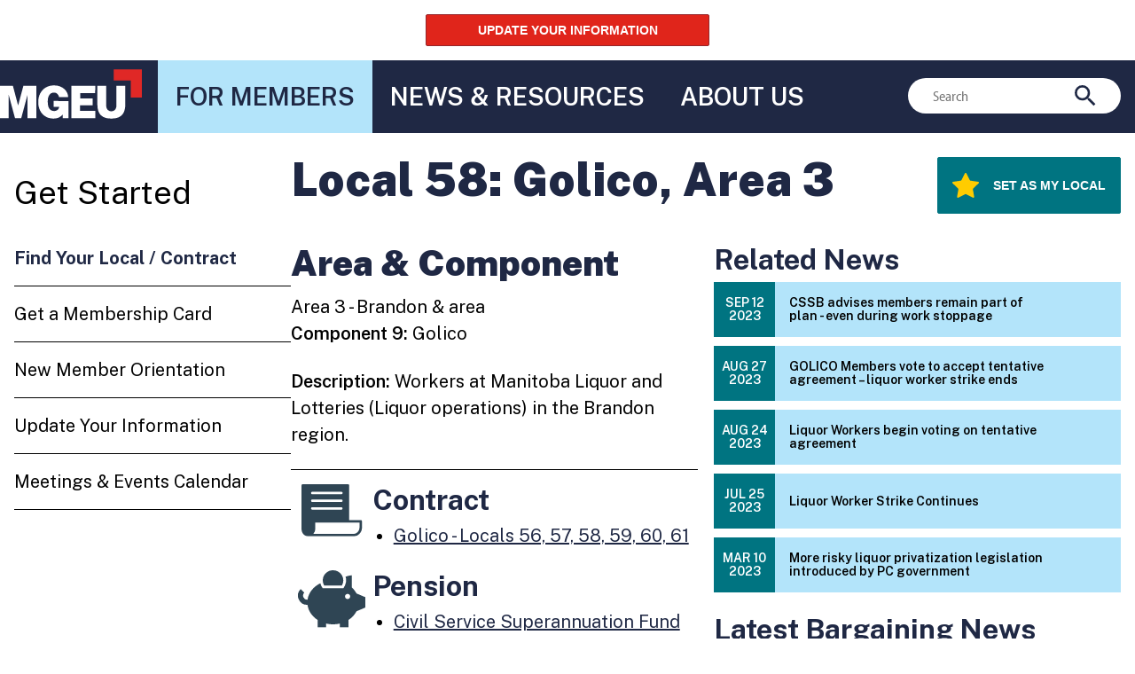

--- FILE ---
content_type: text/html; charset=UTF-8
request_url: https://www.mgeu.ca/members/get-started/find-your-local/local/58/golico-area-3
body_size: 9086
content:
<!DOCTYPE html>
<html lang="en-ca" class="no-js">
<head itemscope itemtype="http://schema.org/WebSite">
	<meta charset="utf-8"/>	<meta name="viewport" content="width=device-width, initial-scale=1.0">
	

	<title>Golico, Area 3 | MGEU - Manitoba Government and General Employees Union</title>
	<meta itemprop="name" content="MGEU - Manitoba Government and General Employees Union" />
		    <meta property="og:image" content="https://www.mgeu.ca/img/mgeu-2025-social-share-icon.png" />
		
	<link href="/img/main.png?1744836018" type="image/x-icon" rel="icon"/><link href="/img/main.png?1744836018" type="image/x-icon" rel="shortcut icon"/>
    <link href="/img/shortcut.png" type="image/x-icon" rel="shortcut">
    <link href="/img/shortcut.png" type="image/x-icon" rel="apple-touch-icon">

    <!-- Remove this Typekit font call once rebrand complete -->
	<link rel="stylesheet" href="https://use.typekit.net/zlj5emj.css">

    <!-- New branding font - Public Sans -->
    <link rel="preconnect" href="https://fonts.googleapis.com">
    <link rel="preconnect" href="https://fonts.gstatic.com" crossorigin>
    <link href="https://fonts.googleapis.com/css2?family=Public+Sans:ital,wght@0,100..900;1,100..900&display=swap" rel="stylesheet">

	<link rel="stylesheet" href="/vendor/normalize/normalize.css"/>
	<link rel="stylesheet" href="/css/base.css?1744836017"/>
	<link rel="stylesheet" href="/css/layout.css?1751899843"/>
	<link rel="stylesheet" href="/css/nav.css?1744836017"/>
	<link rel="stylesheet" href="/css/style.css?1762282771"/>
	<link rel="stylesheet" href="/css/responsive.css?1756149629"/>
	<link rel="stylesheet" href="/css/print.css?1720735637" media="print"/>
	
    <!-- Google Translate code snippet -->
    <script type="text/javascript">
        function googleTranslateElementInit() {
            new google.translate.TranslateElement({pageLanguage: 'en'}, 'google_translate_element');
        }
    </script>
    <script type="text/javascript" src="//translate.google.com/translate_a/element.js?cb=googleTranslateElementInit"></script>

				
	<!-- Global site tag (gtag.js) - GA4 -->
	<script async src="https://www.googletagmanager.com/gtag/js?id=G-72J89EDGZ2"></script>
	<script>
		window.dataLayer = window.dataLayer || [];
		function gtag(){dataLayer.push(arguments);}
		gtag("js", new Date());
	
		gtag("config", "G-72J89EDGZ2");
	</script>
	
	<!-- Google Tag Manager -->
	<script>(function(w,d,s,l,i){w[l]=w[l]||[];w[l].push({"gtm.start":
	new Date().getTime(),event:"gtm.js"});var f=d.getElementsByTagName(s)[0],
	j=d.createElement(s),dl=l!="dataLayer"?"&l="+l:"";j.async=true;j.src=
	"https://www.googletagmanager.com/gtm.js?id="+i+dl;f.parentNode.insertBefore(j,f);
	})(window,document,"script","dataLayer","GTM-WW7LGNB");</script>
	<!-- End Google Tag Manager -->
	
	<!-- Facebook Pixel Code -->
	<script>
		!function(f,b,e,v,n,t,s)
		{if(f.fbq)return;n=f.fbq=function(){n.callMethod?
		n.callMethod.apply(n,arguments):n.queue.push(arguments)};
		if(!f._fbq)f._fbq=n;n.push=n;n.loaded=!0;n.version="2.0";
		n.queue=[];t=b.createElement(e);t.async=!0;
		t.src=v;s=b.getElementsByTagName(e)[0];
		s.parentNode.insertBefore(t,s)}(window,document,"script",
		"https://connect.facebook.net/en_US/fbevents.js");
		 fbq("init", "274395976546116"); 
		fbq("track", "PageView");
	</script>
	<noscript>
		<img height="1" width="1" src="https://www.facebook.com/tr?id=274395976546116&ev=PageView &noscript=1"/>
	</noscript>
	<!-- End Facebook Pixel Code -->
</head>
<body class="default t-default main s-main find-your-local p-find-your-local view a-view c-mgeulocal drilled-in m-local">
    <div id="google_translate_element"></div>
	<nav class="skip-nav">
	<a class="no-js-show skip-to-nav"	 href="#main-nav">Skip to Navigation</a>
	<a class="no-js-show skip-to-content" href="#content">Skip to Content</a>
	<a class="no-js-show skip-to-footer"  href="#footer">Skip to Footer</a>
</nav>
<div class="announcement">
	<div class="container">
		<div class="site-title">
			<a href="/" class="site-title-link" title="MGEU - Manitoba Government and General Employees Union"><img src="/img/main.svg?1744836018" width="160" height="70" class="site-title-img" alt="MGEU - Manitoba Government and General Employees Union"/></a>		</div>
	<a class="button red" href="/members/get-started/update-your-information">UPDATE YOUR INFORMATION</a>	</div>
</div>

<header>
	<form method="post" accept-charset="utf-8" class="search-form" action="/search"><div style="display:none;"><input data-type="control" type="hidden" name="_method" value="POST"/></div><label class="search-label visuallyhidden" for="e">Search</label><input data-type="control" type="search" name="e" class="search-input" placeholder="Search" id="e" value=""/>
	<button class="button search-button submit">
		<svg class="svg-icon" width="24" height="24" alt="Search"><use xlink:href="/img/icons.svg#search"></use></svg>
	</button>
</form>	<nav class="main-nav" id="main-nav">
		<div class="container">
<!--
			<div class="site-title">
				<a href="/" class="site-title-link" title="MGEU - Manitoba Government and General Employees Union"><img src="/img/main.svg?1744836018" width="160" class="site-title-img" alt="MGEU - Manitoba Government and General Employees Union"/></a>			</div>
-->
			<ul class="nav-list nav-1 navigation-1-nav" id="navigation-1">
    <!-- REGION: page_1_subnav_before -->
        <li data-pid="5" data-nav-status="has-active" id="navigation-1-5" class="nav-item has-sub type-node">

        <!-- BEGIN: page_5_link -->
        <a href="/members" class="nav-link" >For Members</a>        <!-- END: page_5_link -->
        <!-- BEGIN: page_5_subnav -->
        
		        	<div class="mega sub-list">
		        		<div class="container mega-container">
							<p class="mega-title">For Members</p>
			        		<ul class="nav-list sub-list nav-2">
    <!-- REGION: page_5_subnav_before -->
    <!-- REGION: page_102_li_before -->
    <li data-pid="102" data-nav-status="has-active" id="navigation-1-102" class="nav-item has-sub type-node">
		<!-- REGION: page_102_link_before -->
        <!-- BEGIN: page_102_link -->
        <a href="/members/get-started" class="nav-link" >Get Started</a>        <!-- END: page_102_link -->
		<!-- REGION: page_102_link_after -->
		
        <!-- BEGIN: page_102_subnav -->
        <ul class="nav-list sub-list nav-3">
    <!-- REGION: page_102_subnav_before -->
    <!-- REGION: page_72_li_before -->
    <li data-pid="72" data-nav-status="active" id="navigation-1-72" class="nav-item type-normal">
		<!-- REGION: page_72_link_before -->
        <!-- BEGIN: page_72_link -->
        <a href="/members/get-started/find-your-local" class="nav-link" >Find Your Local / Contract</a>        <!-- END: page_72_link -->
		<!-- REGION: page_72_link_after -->
		
        <!-- BEGIN: page_72_subnav -->
                <!-- END: page_72_subnav -->
        </li><!-- REGION: page_72_li_after --><!-- REGION: page_63_li_before -->
    <li data-pid="63" id="navigation-1-63" class="nav-item type-normal">
		<!-- REGION: page_63_link_before -->
        <!-- BEGIN: page_63_link -->
        <a href="/members/get-started/get-a-membership-card" class="nav-link" >Get a Membership Card</a>        <!-- END: page_63_link -->
		<!-- REGION: page_63_link_after -->
		
        <!-- BEGIN: page_63_subnav -->
                <!-- END: page_63_subnav -->
        </li><!-- REGION: page_63_li_after --><!-- REGION: page_64_li_before -->
    <li data-pid="64" id="navigation-1-64" class="nav-item type-normal">
		<!-- REGION: page_64_link_before -->
        <!-- BEGIN: page_64_link -->
        <a href="/members/get-started/new-member-orientation" class="nav-link" >New Member Orientation</a>        <!-- END: page_64_link -->
		<!-- REGION: page_64_link_after -->
		
        <!-- BEGIN: page_64_subnav -->
                <!-- END: page_64_subnav -->
        </li><!-- REGION: page_64_li_after --><!-- REGION: page_47_li_before -->
    <li data-pid="47" id="navigation-1-47" class="nav-item type-normal">
		<!-- REGION: page_47_link_before -->
        <!-- BEGIN: page_47_link -->
        <a href="/members/get-started/update-your-information" class="nav-link" >Update Your Information</a>        <!-- END: page_47_link -->
		<!-- REGION: page_47_link_after -->
		
        <!-- BEGIN: page_47_subnav -->
                <!-- END: page_47_subnav -->
        </li><!-- REGION: page_47_li_after --><!-- REGION: page_57_li_before -->
    <li data-pid="57" id="navigation-1-57" class="nav-item type-normal">
		<!-- REGION: page_57_link_before -->
        <!-- BEGIN: page_57_link -->
        <a href="/members/get-started/meetings-and-events-calendar" class="nav-link" >Meetings &amp; Events Calendar</a>        <!-- END: page_57_link -->
		<!-- REGION: page_57_link_after -->
		
        <!-- BEGIN: page_57_subnav -->
                <!-- END: page_57_subnav -->
        </li><!-- REGION: page_57_li_after -->        <!-- REGION: page_102_subnav_after -->
</ul>
        <!-- END: page_102_subnav -->
        </li><!-- REGION: page_102_li_after --><!-- REGION: page_103_li_before -->
    <li data-pid="103" id="navigation-1-103" class="nav-item has-sub type-node">
		<!-- REGION: page_103_link_before -->
        <!-- BEGIN: page_103_link -->
        <a href="/members/get-involved" class="nav-link" >Get Involved</a>        <!-- END: page_103_link -->
		<!-- REGION: page_103_link_after -->
		
        <!-- BEGIN: page_103_subnav -->
        <ul class="nav-list sub-list nav-3">
    <!-- REGION: page_103_subnav_before -->
    <!-- REGION: page_66_li_before -->
    <li data-pid="66" id="navigation-1-66" class="nav-item type-normal">
		<!-- REGION: page_66_link_before -->
        <!-- BEGIN: page_66_link -->
        <a href="/members/get-involved/member-education" class="nav-link" >Member Education</a>        <!-- END: page_66_link -->
		<!-- REGION: page_66_link_after -->
		
        <!-- BEGIN: page_66_subnav -->
                <!-- END: page_66_subnav -->
        </li><!-- REGION: page_66_li_after --><!-- REGION: page_68_li_before -->
    <li data-pid="68" id="navigation-1-68" class="nav-item type-normal">
		<!-- REGION: page_68_link_before -->
        <!-- BEGIN: page_68_link -->
        <a href="/members/get-involved/dealing-with-a-problem-at-work" class="nav-link" >Dealing with a Problem at Work</a>        <!-- END: page_68_link -->
		<!-- REGION: page_68_link_after -->
		
        <!-- BEGIN: page_68_subnav -->
                <!-- END: page_68_subnav -->
        </li><!-- REGION: page_68_li_after --><!-- REGION: page_67_li_before -->
    <li data-pid="67" id="navigation-1-67" class="nav-item type-normal">
		<!-- REGION: page_67_link_before -->
        <!-- BEGIN: page_67_link -->
        <a href="/members/get-involved/workplace-safety-and-health" class="nav-link" >Workplace Safety &amp; Health</a>        <!-- END: page_67_link -->
		<!-- REGION: page_67_link_after -->
		
        <!-- BEGIN: page_67_subnav -->
                <!-- END: page_67_subnav -->
        </li><!-- REGION: page_67_li_after -->        <!-- REGION: page_103_subnav_after -->
</ul>
        <!-- END: page_103_subnav -->
        </li><!-- REGION: page_103_li_after --><!-- REGION: page_104_li_before -->
    <li data-pid="104" id="navigation-1-104" class="nav-item has-sub type-node">
		<!-- REGION: page_104_link_before -->
        <!-- BEGIN: page_104_link -->
        <a href="/members/bargaining" class="nav-link" >Bargaining</a>        <!-- END: page_104_link -->
		<!-- REGION: page_104_link_after -->
		
        <!-- BEGIN: page_104_subnav -->
        <ul class="nav-list sub-list nav-3">
    <!-- REGION: page_104_subnav_before -->
    <!-- REGION: page_65_li_before -->
    <li data-pid="65" id="navigation-1-65" class="nav-item type-normal">
		<!-- REGION: page_65_link_before -->
        <!-- BEGIN: page_65_link -->
        <a href="/members/bargaining/bargaining-101" class="nav-link" >Bargaining 101</a>        <!-- END: page_65_link -->
		<!-- REGION: page_65_link_after -->
		
        <!-- BEGIN: page_65_subnav -->
                <!-- END: page_65_subnav -->
        </li><!-- REGION: page_65_li_after --><!-- REGION: page_56_li_before -->
    <li data-pid="56" id="navigation-1-56" class="nav-item type-normal">
		<!-- REGION: page_56_link_before -->
        <!-- BEGIN: page_56_link -->
        <a href="/members/bargaining/at-the-bargaining-table" class="nav-link" >At the Bargaining Table</a>        <!-- END: page_56_link -->
		<!-- REGION: page_56_link_after -->
		
        <!-- BEGIN: page_56_subnav -->
                <!-- END: page_56_subnav -->
        </li><!-- REGION: page_56_li_after --><!-- REGION: page_96_li_before -->
    <li data-pid="96" id="navigation-1-96" class="nav-item type-normal">
		<!-- REGION: page_96_link_before -->
        <!-- BEGIN: page_96_link -->
        <a href="/members/bargaining/contracts" class="nav-link" >MGEU Contracts</a>        <!-- END: page_96_link -->
		<!-- REGION: page_96_link_after -->
		
        <!-- BEGIN: page_96_subnav -->
                <!-- END: page_96_subnav -->
        </li><!-- REGION: page_96_li_after -->        <!-- REGION: page_104_subnav_after -->
</ul>
        <!-- END: page_104_subnav -->
        </li><!-- REGION: page_104_li_after --><!-- REGION: page_105_li_before -->
    <li data-pid="105" id="navigation-1-105" class="nav-item has-sub type-node">
		<!-- REGION: page_105_link_before -->
        <!-- BEGIN: page_105_link -->
        <a href="/members/member-benefits" class="nav-link" >Member Benefits</a>        <!-- END: page_105_link -->
		<!-- REGION: page_105_link_after -->
		
        <!-- BEGIN: page_105_subnav -->
        <ul class="nav-list sub-list nav-3">
    <!-- REGION: page_105_subnav_before -->
    <!-- REGION: page_70_li_before -->
    <li data-pid="70" id="navigation-1-70" class="nav-item type-normal">
		<!-- REGION: page_70_link_before -->
        <!-- BEGIN: page_70_link -->
        <a href="/members/member-benefits/scholarships-bursaries" class="nav-link" >Scholarships &amp; Bursaries</a>        <!-- END: page_70_link -->
		<!-- REGION: page_70_link_after -->
		
        <!-- BEGIN: page_70_subnav -->
                <!-- END: page_70_subnav -->
        </li><!-- REGION: page_70_li_after --><!-- REGION: page_106_li_before -->
    <li data-pid="106" id="navigation-1-106" class="nav-item type-normal">
		<!-- REGION: page_106_link_before -->
        <!-- BEGIN: page_106_link -->
        <a href="/members/member-benefits/pensions" class="nav-link" >Pensions</a>        <!-- END: page_106_link -->
		<!-- REGION: page_106_link_after -->
		
        <!-- BEGIN: page_106_subnav -->
                <!-- END: page_106_subnav -->
        </li><!-- REGION: page_106_li_after --><!-- REGION: page_69_li_before -->
    <li data-pid="69" id="navigation-1-69" class="nav-item type-normal">
		<!-- REGION: page_69_link_before -->
        <!-- BEGIN: page_69_link -->
        <a href="/members/member-benefits/employee-assistance-programs" class="nav-link" >Employee Assistance Programs</a>        <!-- END: page_69_link -->
		<!-- REGION: page_69_link_after -->
		
        <!-- BEGIN: page_69_subnav -->
                <!-- END: page_69_subnav -->
        </li><!-- REGION: page_69_li_after --><!-- REGION: page_73_li_before -->
    <li data-pid="73" id="navigation-1-73" class="nav-item type-normal">
		<!-- REGION: page_73_link_before -->
        <!-- BEGIN: page_73_link -->
        <a href="/members/member-benefits/member-discounts" class="nav-link" >Member Discounts</a>        <!-- END: page_73_link -->
		<!-- REGION: page_73_link_after -->
		
        <!-- BEGIN: page_73_subnav -->
                <!-- END: page_73_subnav -->
        </li><!-- REGION: page_73_li_after --><!-- REGION: page_71_li_before -->
    <li data-pid="71" id="navigation-1-71" class="nav-item type-normal">
		<!-- REGION: page_71_link_before -->
        <!-- BEGIN: page_71_link -->
        <a href="/members/member-benefits/mgeu-rrsp-tfsa" class="nav-link" >MGEU RRSP / TFSA</a>        <!-- END: page_71_link -->
		<!-- REGION: page_71_link_after -->
		
        <!-- BEGIN: page_71_subnav -->
                <!-- END: page_71_subnav -->
        </li><!-- REGION: page_71_li_after -->        <!-- REGION: page_105_subnav_after -->
</ul>
        <!-- END: page_105_subnav -->
        </li><!-- REGION: page_105_li_after -->        <!-- REGION: page_5_subnav_after -->
</ul>

			        		<div class="mega-content">
								
							</div>
			        	</div>
		        	</div>
		                <!-- END: page_5_subnav -->
        </li>    <li data-pid="15" id="navigation-1-15" class="nav-item has-sub type-node">

        <!-- BEGIN: page_15_link -->
        <a href="/news-and-resources" class="nav-link" >News &amp; Resources</a>        <!-- END: page_15_link -->
        <!-- BEGIN: page_15_subnav -->
        
		        	<div class="mega sub-list">
		        		<div class="container mega-container">
							<p class="mega-title">News & Resources</p>
			        		<ul class="nav-list sub-list nav-2">
    <!-- REGION: page_15_subnav_before -->
    <!-- REGION: page_107_li_before -->
    <li data-pid="107" id="navigation-1-107" class="nav-item has-sub type-node">
		<!-- REGION: page_107_link_before -->
        <!-- BEGIN: page_107_link -->
        <a href="/news-and-resources/the-latest" class="nav-link" >The Latest</a>        <!-- END: page_107_link -->
		<!-- REGION: page_107_link_after -->
		
        <!-- BEGIN: page_107_subnav -->
        <ul class="nav-list sub-list nav-3">
    <!-- REGION: page_107_subnav_before -->
    <!-- REGION: page_55_li_before -->
    <li data-pid="55" id="navigation-1-55" class="nav-item type-normal">
		<!-- REGION: page_55_link_before -->
        <!-- BEGIN: page_55_link -->
        <a href="/news-and-resources/the-latest/news" class="nav-link" >News</a>        <!-- END: page_55_link -->
		<!-- REGION: page_55_link_after -->
		
        <!-- BEGIN: page_55_subnav -->
                <!-- END: page_55_subnav -->
        </li><!-- REGION: page_55_li_after --><!-- REGION: page_60_li_before -->
    <li data-pid="60" id="navigation-1-60" class="nav-item type-normal">
		<!-- REGION: page_60_link_before -->
        <!-- BEGIN: page_60_link -->
        <a href="/news-and-resources/the-latest/campaigns" class="nav-link" >Campaigns</a>        <!-- END: page_60_link -->
		<!-- REGION: page_60_link_after -->
		
        <!-- BEGIN: page_60_subnav -->
                <!-- END: page_60_subnav -->
        </li><!-- REGION: page_60_li_after --><!-- REGION: page_115_li_before -->
    <li data-pid="115" id="navigation-1-115" class="nav-item type-normal">
		<!-- REGION: page_115_link_before -->
        <!-- BEGIN: page_115_link -->
        <a href="/news-and-resources/the-latest/member-profiles" class="nav-link" >Member Profiles</a>        <!-- END: page_115_link -->
		<!-- REGION: page_115_link_after -->
		
        <!-- BEGIN: page_115_subnav -->
                <!-- END: page_115_subnav -->
        </li><!-- REGION: page_115_li_after --><!-- REGION: page_61_li_before -->
    <li data-pid="61" id="navigation-1-61" class="nav-item type-normal">
		<!-- REGION: page_61_link_before -->
        <!-- BEGIN: page_61_link -->
        <a href="/news-and-resources/the-latest/covid-19" class="nav-link" >COVID-19</a>        <!-- END: page_61_link -->
		<!-- REGION: page_61_link_after -->
		
        <!-- BEGIN: page_61_subnav -->
                <!-- END: page_61_subnav -->
        </li><!-- REGION: page_61_li_after -->        <!-- REGION: page_107_subnav_after -->
</ul>
        <!-- END: page_107_subnav -->
        </li><!-- REGION: page_107_li_after --><!-- REGION: page_108_li_before -->
    <li data-pid="108" id="navigation-1-108" class="nav-item has-sub type-node">
		<!-- REGION: page_108_link_before -->
        <!-- BEGIN: page_108_link -->
        <a href="/news-and-resources/updates" class="nav-link" >Updates</a>        <!-- END: page_108_link -->
		<!-- REGION: page_108_link_after -->
		
        <!-- BEGIN: page_108_subnav -->
        <ul class="nav-list sub-list nav-3">
    <!-- REGION: page_108_subnav_before -->
    <!-- REGION: page_98_li_before -->
    <li data-pid="98" id="navigation-1-98" class="nav-item type-normal">
		<!-- REGION: page_98_link_before -->
        <!-- BEGIN: page_98_link -->
        <a href="/news-and-resources/updates/component-updates" class="nav-link" >Local/Component Updates</a>        <!-- END: page_98_link -->
		<!-- REGION: page_98_link_after -->
		
        <!-- BEGIN: page_98_subnav -->
                <!-- END: page_98_subnav -->
        </li><!-- REGION: page_98_li_after --><!-- REGION: page_97_li_before -->
    <li data-pid="97" id="navigation-1-97" class="nav-item type-normal">
		<!-- REGION: page_97_link_before -->
        <!-- BEGIN: page_97_link -->
        <a href="/news-and-resources/updates/bargaining-updates" class="nav-link" >Bargaining Updates</a>        <!-- END: page_97_link -->
		<!-- REGION: page_97_link_after -->
		
        <!-- BEGIN: page_97_subnav -->
                <!-- END: page_97_subnav -->
        </li><!-- REGION: page_97_li_after --><!-- REGION: page_58_li_before -->
    <li data-pid="58" id="navigation-1-58" class="nav-item type-normal">
		<!-- REGION: page_58_link_before -->
        <!-- BEGIN: page_58_link -->
        <a href="/news-and-resources/updates/mgeu-in-review" class="nav-link" >MGEU-In-Review</a>        <!-- END: page_58_link -->
		<!-- REGION: page_58_link_after -->
		
        <!-- BEGIN: page_58_subnav -->
                <!-- END: page_58_subnav -->
        </li><!-- REGION: page_58_li_after -->        <!-- REGION: page_108_subnav_after -->
</ul>
        <!-- END: page_108_subnav -->
        </li><!-- REGION: page_108_li_after --><!-- REGION: page_109_li_before -->
    <li data-pid="109" id="navigation-1-109" class="nav-item has-sub type-node">
		<!-- REGION: page_109_link_before -->
        <!-- BEGIN: page_109_link -->
        <a href="/news-and-resources/downloads" class="nav-link" >Downloads</a>        <!-- END: page_109_link -->
		<!-- REGION: page_109_link_after -->
		
        <!-- BEGIN: page_109_subnav -->
        <ul class="nav-list sub-list nav-3">
    <!-- REGION: page_109_subnav_before -->
    <!-- REGION: page_54_li_before -->
    <li data-pid="54" id="navigation-1-54" class="nav-item type-normal">
		<!-- REGION: page_54_link_before -->
        <!-- BEGIN: page_54_link -->
        <a href="/news-and-resources/downloads/constitution-and-policy-manual" class="nav-link" >Constitution &amp; Policy Manual</a>        <!-- END: page_54_link -->
		<!-- REGION: page_54_link_after -->
		
        <!-- BEGIN: page_54_subnav -->
                <!-- END: page_54_subnav -->
        </li><!-- REGION: page_54_li_after --><!-- REGION: page_90_li_before -->
    <li data-pid="90" id="navigation-1-90" class="nav-item type-normal">
		<!-- REGION: page_90_link_before -->
        <!-- BEGIN: page_90_link -->
        <a href="/news-and-resources/downloads/reports" class="nav-link" >Reports</a>        <!-- END: page_90_link -->
		<!-- REGION: page_90_link_after -->
		
        <!-- BEGIN: page_90_subnav -->
                <!-- END: page_90_subnav -->
        </li><!-- REGION: page_90_li_after --><!-- REGION: page_91_li_before -->
    <li data-pid="91" id="navigation-1-91" class="nav-item type-normal">
		<!-- REGION: page_91_link_before -->
        <!-- BEGIN: page_91_link -->
        <a href="/news-and-resources/downloads/workplace-posters" class="nav-link" >Workplace Posters</a>        <!-- END: page_91_link -->
		<!-- REGION: page_91_link_after -->
		
        <!-- BEGIN: page_91_subnav -->
                <!-- END: page_91_subnav -->
        </li><!-- REGION: page_91_li_after --><!-- REGION: page_116_li_before -->
    <li data-pid="116" id="navigation-1-116" class="nav-item type-normal">
		<!-- REGION: page_116_link_before -->
        <!-- BEGIN: page_116_link -->
        <a href="/news-and-resources/downloads/logos-and-images" class="nav-link" >Logos &amp; Images</a>        <!-- END: page_116_link -->
		<!-- REGION: page_116_link_after -->
		
        <!-- BEGIN: page_116_subnav -->
                <!-- END: page_116_subnav -->
        </li><!-- REGION: page_116_li_after -->        <!-- REGION: page_109_subnav_after -->
</ul>
        <!-- END: page_109_subnav -->
        </li><!-- REGION: page_109_li_after --><!-- REGION: page_110_li_before -->
    <li data-pid="110" id="navigation-1-110" class="nav-item has-sub type-node">
		<!-- REGION: page_110_link_before -->
        <!-- BEGIN: page_110_link -->
        <a href="/news-and-resources/convention" class="nav-link" >Convention</a>        <!-- END: page_110_link -->
		<!-- REGION: page_110_link_after -->
		
        <!-- BEGIN: page_110_subnav -->
        <ul class="nav-list sub-list nav-3">
    <!-- REGION: page_110_subnav_before -->
    <!-- REGION: page_59_li_before -->
    <li data-pid="59" id="navigation-1-59" class="nav-item type-normal">
		<!-- REGION: page_59_link_before -->
        <!-- BEGIN: page_59_link -->
        <a href="/news-and-resources/convention/about-mgeu-convention" class="nav-link" >About MGEU Convention</a>        <!-- END: page_59_link -->
		<!-- REGION: page_59_link_after -->
		
        <!-- BEGIN: page_59_subnav -->
                <!-- END: page_59_subnav -->
        </li><!-- REGION: page_59_li_after --><!-- REGION: page_111_li_before -->
    <li data-pid="111" id="navigation-1-111" class="nav-item type-normal">
		<!-- REGION: page_111_link_before -->
        <!-- BEGIN: page_111_link -->
        <a href="/news-and-resources/convention/delegate-info-and-faq" class="nav-link" >Delegate Info &amp; FAQ</a>        <!-- END: page_111_link -->
		<!-- REGION: page_111_link_after -->
		
        <!-- BEGIN: page_111_subnav -->
                <!-- END: page_111_subnav -->
        </li><!-- REGION: page_111_li_after -->        <!-- REGION: page_110_subnav_after -->
</ul>
        <!-- END: page_110_subnav -->
        </li><!-- REGION: page_110_li_after -->        <!-- REGION: page_15_subnav_after -->
</ul>

			        		<div class="mega-content">
								
							</div>
			        	</div>
		        	</div>
		                <!-- END: page_15_subnav -->
        </li>    <li data-pid="8" id="navigation-1-8" class="nav-item has-sub type-node">

        <!-- BEGIN: page_8_link -->
        <a href="/about" class="nav-link" >About Us</a>        <!-- END: page_8_link -->
        <!-- BEGIN: page_8_subnav -->
        
		        	<div class="mega sub-list">
		        		<div class="container mega-container">
							<p class="mega-title">About Us</p>
			        		<ul class="nav-list sub-list nav-2">
    <!-- REGION: page_8_subnav_before -->
    <!-- REGION: page_112_li_before -->
    <li data-pid="112" id="navigation-1-112" class="nav-item has-sub type-node">
		<!-- REGION: page_112_link_before -->
        <!-- BEGIN: page_112_link -->
        <a href="/about/about-mgeu" class="nav-link" >About MGEU</a>        <!-- END: page_112_link -->
		<!-- REGION: page_112_link_after -->
		
        <!-- BEGIN: page_112_subnav -->
        <ul class="nav-list sub-list nav-3">
    <!-- REGION: page_112_subnav_before -->
    <!-- REGION: page_49_li_before -->
    <li data-pid="49" id="navigation-1-49" class="nav-item type-normal">
		<!-- REGION: page_49_link_before -->
        <!-- BEGIN: page_49_link -->
        <a href="/about/about-mgeu/who-we-are-what-we-do" class="nav-link" >Who we are, what we do</a>        <!-- END: page_49_link -->
		<!-- REGION: page_49_link_after -->
		
        <!-- BEGIN: page_49_subnav -->
                <!-- END: page_49_subnav -->
        </li><!-- REGION: page_49_li_after --><!-- REGION: page_52_li_before -->
    <li data-pid="52" id="navigation-1-52" class="nav-item type-normal">
		<!-- REGION: page_52_link_before -->
        <!-- BEGIN: page_52_link -->
        <a href="/about/about-mgeu/office-locations" class="nav-link" >Office Locations</a>        <!-- END: page_52_link -->
		<!-- REGION: page_52_link_after -->
		
        <!-- BEGIN: page_52_subnav -->
                <!-- END: page_52_subnav -->
        </li><!-- REGION: page_52_li_after --><!-- REGION: page_117_li_before -->
    <li data-pid="117" id="navigation-1-117" class="nav-item type-normal">
		<!-- REGION: page_117_link_before -->
        <!-- BEGIN: page_117_link -->
        <a href="/about/about-mgeu/components-and-locals" class="nav-link" >Components &amp; Locals</a>        <!-- END: page_117_link -->
		<!-- REGION: page_117_link_after -->
		
        <!-- BEGIN: page_117_subnav -->
                <!-- END: page_117_subnav -->
        </li><!-- REGION: page_117_li_after --><!-- REGION: page_82_li_before -->
    <li data-pid="82" id="navigation-1-82" class="nav-item type-normal">
		<!-- REGION: page_82_link_before -->
        <!-- BEGIN: page_82_link -->
        <a href="/about/about-mgeu/mgeu-history" class="nav-link" >MGEU History</a>        <!-- END: page_82_link -->
		<!-- REGION: page_82_link_after -->
		
        <!-- BEGIN: page_82_subnav -->
                <!-- END: page_82_subnav -->
        </li><!-- REGION: page_82_li_after --><!-- REGION: page_83_li_before -->
    <li data-pid="83" id="navigation-1-83" class="nav-item type-normal">
		<!-- REGION: page_83_link_before -->
        <!-- BEGIN: page_83_link -->
        <a href="/about/about-mgeu/contact-us" class="nav-link" >Contact Us</a>        <!-- END: page_83_link -->
		<!-- REGION: page_83_link_after -->
		
        <!-- BEGIN: page_83_subnav -->
                <!-- END: page_83_subnav -->
        </li><!-- REGION: page_83_li_after --><!-- REGION: page_86_li_before -->
    <li data-pid="86" id="navigation-1-86" class="nav-item type-normal">
		<!-- REGION: page_86_link_before -->
        <!-- BEGIN: page_86_link -->
        <a href="/about/about-mgeu/accessibility" class="nav-link" >Accessibility</a>        <!-- END: page_86_link -->
		<!-- REGION: page_86_link_after -->
		
        <!-- BEGIN: page_86_subnav -->
                <!-- END: page_86_subnav -->
        </li><!-- REGION: page_86_li_after -->        <!-- REGION: page_112_subnav_after -->
</ul>
        <!-- END: page_112_subnav -->
        </li><!-- REGION: page_112_li_after --><!-- REGION: page_113_li_before -->
    <li data-pid="113" id="navigation-1-113" class="nav-item has-sub type-node">
		<!-- REGION: page_113_link_before -->
        <!-- BEGIN: page_113_link -->
        <a href="/about/leadership" class="nav-link" >Leadership</a>        <!-- END: page_113_link -->
		<!-- REGION: page_113_link_after -->
		
        <!-- BEGIN: page_113_subnav -->
        <ul class="nav-list sub-list nav-3">
    <!-- REGION: page_113_subnav_before -->
    <!-- REGION: page_50_li_before -->
    <li data-pid="50" id="navigation-1-50" class="nav-item type-normal">
		<!-- REGION: page_50_link_before -->
        <!-- BEGIN: page_50_link -->
        <a href="/about/leadership/board-of-directors" class="nav-link" >Board of Directors</a>        <!-- END: page_50_link -->
		<!-- REGION: page_50_link_after -->
		
        <!-- BEGIN: page_50_subnav -->
                <!-- END: page_50_subnav -->
        </li><!-- REGION: page_50_li_after --><!-- REGION: page_81_li_before -->
    <li data-pid="81" id="navigation-1-81" class="nav-item type-normal">
		<!-- REGION: page_81_link_before -->
        <!-- BEGIN: page_81_link -->
        <a href="/about/leadership/standing-committees" class="nav-link" >Standing Committees</a>        <!-- END: page_81_link -->
		<!-- REGION: page_81_link_after -->
		
        <!-- BEGIN: page_81_subnav -->
                <!-- END: page_81_subnav -->
        </li><!-- REGION: page_81_li_after -->        <!-- REGION: page_113_subnav_after -->
</ul>
        <!-- END: page_113_subnav -->
        </li><!-- REGION: page_113_li_after --><!-- REGION: page_114_li_before -->
    <li data-pid="114" id="navigation-1-114" class="nav-item has-sub type-node">
		<!-- REGION: page_114_link_before -->
        <!-- BEGIN: page_114_link -->
        <a href="/about/join-us" class="nav-link" >Join Us</a>        <!-- END: page_114_link -->
		<!-- REGION: page_114_link_after -->
		
        <!-- BEGIN: page_114_subnav -->
        <ul class="nav-list sub-list nav-3">
    <!-- REGION: page_114_subnav_before -->
    <!-- REGION: page_62_li_before -->
    <li data-pid="62" id="navigation-1-62" class="nav-item type-normal">
		<!-- REGION: page_62_link_before -->
        <!-- BEGIN: page_62_link -->
        <a href="/about/join-us/unionize-your-workplace" class="nav-link" >Unionize Your Workplace</a>        <!-- END: page_62_link -->
		<!-- REGION: page_62_link_after -->
		
        <!-- BEGIN: page_62_subnav -->
                <!-- END: page_62_subnav -->
        </li><!-- REGION: page_62_li_after --><!-- REGION: page_53_li_before -->
    <li data-pid="53" id="navigation-1-53" class="nav-item type-normal">
		<!-- REGION: page_53_link_before -->
        <!-- BEGIN: page_53_link -->
        <a href="/about/join-us/employment-opportunities" class="nav-link" >Employment Opportunities</a>        <!-- END: page_53_link -->
		<!-- REGION: page_53_link_after -->
		
        <!-- BEGIN: page_53_subnav -->
                <!-- END: page_53_subnav -->
        </li><!-- REGION: page_53_li_after -->        <!-- REGION: page_114_subnav_after -->
</ul>
        <!-- END: page_114_subnav -->
        </li><!-- REGION: page_114_li_after -->        <!-- REGION: page_8_subnav_after -->
</ul>

			        		<div class="mega-content">
								
							</div>
			        	</div>
		        	</div>
		                <!-- END: page_8_subnav -->
        </li>    <!-- REGION: page_1_subnav_after -->
</ul>
		</div>
	</nav>
</header>

<main>
    	<div class="container main-container" id="content">
		<div class="column sidebar">
						<ul class="nav-list nav-1 snav-nav" id="snav">
    <!-- REGION: page_1_subnav_before -->
    <!-- REGION: page_1_li_before -->
    <li data-pid="5" data-nav-status="has-active" id="snav-5" class="nav-item has-sub type-node">

        <!-- BEGIN: page_5_link -->
        <a href="/members" class="nav-link" >For Members</a>        <!-- END: page_5_link -->
        <!-- BEGIN: page_5_subnav -->
        <ul class="nav-list sub-list nav-2">
    <!-- REGION: page_5_subnav_before -->
    <!-- REGION: page_102_li_before -->
    <li data-pid="102" data-nav-status="has-active" id="snav-102" class="nav-item has-sub type-node">
		<!-- REGION: page_102_link_before -->
        <!-- BEGIN: page_102_link -->
        <a href="/members/get-started" class="nav-link" >Get Started</a>        <!-- END: page_102_link -->
		<!-- REGION: page_102_link_after -->
		
        <!-- BEGIN: page_102_subnav -->
        <ul class="nav-list sub-list nav-3">
    <!-- REGION: page_102_subnav_before -->
    <!-- REGION: page_72_li_before -->
    <li data-pid="72" data-nav-status="active" id="snav-72" class="nav-item type-normal">
		<!-- REGION: page_72_link_before -->
        <!-- BEGIN: page_72_link -->
        <a href="/members/get-started/find-your-local" class="nav-link" >Find Your Local / Contract</a>        <!-- END: page_72_link -->
		<!-- REGION: page_72_link_after -->
		
        <!-- BEGIN: page_72_subnav -->
                <!-- END: page_72_subnav -->
        </li><!-- REGION: page_72_li_after --><!-- REGION: page_63_li_before -->
    <li data-pid="63" id="snav-63" class="nav-item type-normal">
		<!-- REGION: page_63_link_before -->
        <!-- BEGIN: page_63_link -->
        <a href="/members/get-started/get-a-membership-card" class="nav-link" >Get a Membership Card</a>        <!-- END: page_63_link -->
		<!-- REGION: page_63_link_after -->
		
        <!-- BEGIN: page_63_subnav -->
                <!-- END: page_63_subnav -->
        </li><!-- REGION: page_63_li_after --><!-- REGION: page_64_li_before -->
    <li data-pid="64" id="snav-64" class="nav-item type-normal">
		<!-- REGION: page_64_link_before -->
        <!-- BEGIN: page_64_link -->
        <a href="/members/get-started/new-member-orientation" class="nav-link" >New Member Orientation</a>        <!-- END: page_64_link -->
		<!-- REGION: page_64_link_after -->
		
        <!-- BEGIN: page_64_subnav -->
                <!-- END: page_64_subnav -->
        </li><!-- REGION: page_64_li_after --><!-- REGION: page_47_li_before -->
    <li data-pid="47" id="snav-47" class="nav-item type-normal">
		<!-- REGION: page_47_link_before -->
        <!-- BEGIN: page_47_link -->
        <a href="/members/get-started/update-your-information" class="nav-link" >Update Your Information</a>        <!-- END: page_47_link -->
		<!-- REGION: page_47_link_after -->
		
        <!-- BEGIN: page_47_subnav -->
                <!-- END: page_47_subnav -->
        </li><!-- REGION: page_47_li_after --><!-- REGION: page_57_li_before -->
    <li data-pid="57" id="snav-57" class="nav-item type-normal">
		<!-- REGION: page_57_link_before -->
        <!-- BEGIN: page_57_link -->
        <a href="/members/get-started/meetings-and-events-calendar" class="nav-link" >Meetings &amp; Events Calendar</a>        <!-- END: page_57_link -->
		<!-- REGION: page_57_link_after -->
		
        <!-- BEGIN: page_57_subnav -->
                <!-- END: page_57_subnav -->
        </li><!-- REGION: page_57_li_after -->        <!-- REGION: page_102_subnav_after -->
</ul>
        <!-- END: page_102_subnav -->
        </li><!-- REGION: page_102_li_after --><!-- REGION: page_103_li_before -->
    <li data-pid="103" id="snav-103" class="nav-item has-sub type-node">
		<!-- REGION: page_103_link_before -->
        <!-- BEGIN: page_103_link -->
        <a href="/members/get-involved" class="nav-link" >Get Involved</a>        <!-- END: page_103_link -->
		<!-- REGION: page_103_link_after -->
		
        <!-- BEGIN: page_103_subnav -->
        <ul class="nav-list sub-list nav-3">
    <!-- REGION: page_103_subnav_before -->
    <!-- REGION: page_66_li_before -->
    <li data-pid="66" id="snav-66" class="nav-item type-normal">
		<!-- REGION: page_66_link_before -->
        <!-- BEGIN: page_66_link -->
        <a href="/members/get-involved/member-education" class="nav-link" >Member Education</a>        <!-- END: page_66_link -->
		<!-- REGION: page_66_link_after -->
		
        <!-- BEGIN: page_66_subnav -->
                <!-- END: page_66_subnav -->
        </li><!-- REGION: page_66_li_after --><!-- REGION: page_68_li_before -->
    <li data-pid="68" id="snav-68" class="nav-item type-normal">
		<!-- REGION: page_68_link_before -->
        <!-- BEGIN: page_68_link -->
        <a href="/members/get-involved/dealing-with-a-problem-at-work" class="nav-link" >Dealing with a Problem at Work</a>        <!-- END: page_68_link -->
		<!-- REGION: page_68_link_after -->
		
        <!-- BEGIN: page_68_subnav -->
                <!-- END: page_68_subnav -->
        </li><!-- REGION: page_68_li_after --><!-- REGION: page_67_li_before -->
    <li data-pid="67" id="snav-67" class="nav-item type-normal">
		<!-- REGION: page_67_link_before -->
        <!-- BEGIN: page_67_link -->
        <a href="/members/get-involved/workplace-safety-and-health" class="nav-link" >Workplace Safety &amp; Health</a>        <!-- END: page_67_link -->
		<!-- REGION: page_67_link_after -->
		
        <!-- BEGIN: page_67_subnav -->
                <!-- END: page_67_subnav -->
        </li><!-- REGION: page_67_li_after -->        <!-- REGION: page_103_subnav_after -->
</ul>
        <!-- END: page_103_subnav -->
        </li><!-- REGION: page_103_li_after --><!-- REGION: page_104_li_before -->
    <li data-pid="104" id="snav-104" class="nav-item has-sub type-node">
		<!-- REGION: page_104_link_before -->
        <!-- BEGIN: page_104_link -->
        <a href="/members/bargaining" class="nav-link" >Bargaining</a>        <!-- END: page_104_link -->
		<!-- REGION: page_104_link_after -->
		
        <!-- BEGIN: page_104_subnav -->
        <ul class="nav-list sub-list nav-3">
    <!-- REGION: page_104_subnav_before -->
    <!-- REGION: page_65_li_before -->
    <li data-pid="65" id="snav-65" class="nav-item type-normal">
		<!-- REGION: page_65_link_before -->
        <!-- BEGIN: page_65_link -->
        <a href="/members/bargaining/bargaining-101" class="nav-link" >Bargaining 101</a>        <!-- END: page_65_link -->
		<!-- REGION: page_65_link_after -->
		
        <!-- BEGIN: page_65_subnav -->
                <!-- END: page_65_subnav -->
        </li><!-- REGION: page_65_li_after --><!-- REGION: page_56_li_before -->
    <li data-pid="56" id="snav-56" class="nav-item type-normal">
		<!-- REGION: page_56_link_before -->
        <!-- BEGIN: page_56_link -->
        <a href="/members/bargaining/at-the-bargaining-table" class="nav-link" >At the Bargaining Table</a>        <!-- END: page_56_link -->
		<!-- REGION: page_56_link_after -->
		
        <!-- BEGIN: page_56_subnav -->
                <!-- END: page_56_subnav -->
        </li><!-- REGION: page_56_li_after --><!-- REGION: page_96_li_before -->
    <li data-pid="96" id="snav-96" class="nav-item type-normal">
		<!-- REGION: page_96_link_before -->
        <!-- BEGIN: page_96_link -->
        <a href="/members/bargaining/contracts" class="nav-link" >MGEU Contracts</a>        <!-- END: page_96_link -->
		<!-- REGION: page_96_link_after -->
		
        <!-- BEGIN: page_96_subnav -->
                <!-- END: page_96_subnav -->
        </li><!-- REGION: page_96_li_after -->        <!-- REGION: page_104_subnav_after -->
</ul>
        <!-- END: page_104_subnav -->
        </li><!-- REGION: page_104_li_after --><!-- REGION: page_105_li_before -->
    <li data-pid="105" id="snav-105" class="nav-item has-sub type-node">
		<!-- REGION: page_105_link_before -->
        <!-- BEGIN: page_105_link -->
        <a href="/members/member-benefits" class="nav-link" >Member Benefits</a>        <!-- END: page_105_link -->
		<!-- REGION: page_105_link_after -->
		
        <!-- BEGIN: page_105_subnav -->
        <ul class="nav-list sub-list nav-3">
    <!-- REGION: page_105_subnav_before -->
    <!-- REGION: page_70_li_before -->
    <li data-pid="70" id="snav-70" class="nav-item type-normal">
		<!-- REGION: page_70_link_before -->
        <!-- BEGIN: page_70_link -->
        <a href="/members/member-benefits/scholarships-bursaries" class="nav-link" >Scholarships &amp; Bursaries</a>        <!-- END: page_70_link -->
		<!-- REGION: page_70_link_after -->
		
        <!-- BEGIN: page_70_subnav -->
                <!-- END: page_70_subnav -->
        </li><!-- REGION: page_70_li_after --><!-- REGION: page_106_li_before -->
    <li data-pid="106" id="snav-106" class="nav-item type-normal">
		<!-- REGION: page_106_link_before -->
        <!-- BEGIN: page_106_link -->
        <a href="/members/member-benefits/pensions" class="nav-link" >Pensions</a>        <!-- END: page_106_link -->
		<!-- REGION: page_106_link_after -->
		
        <!-- BEGIN: page_106_subnav -->
                <!-- END: page_106_subnav -->
        </li><!-- REGION: page_106_li_after --><!-- REGION: page_69_li_before -->
    <li data-pid="69" id="snav-69" class="nav-item type-normal">
		<!-- REGION: page_69_link_before -->
        <!-- BEGIN: page_69_link -->
        <a href="/members/member-benefits/employee-assistance-programs" class="nav-link" >Employee Assistance Programs</a>        <!-- END: page_69_link -->
		<!-- REGION: page_69_link_after -->
		
        <!-- BEGIN: page_69_subnav -->
                <!-- END: page_69_subnav -->
        </li><!-- REGION: page_69_li_after --><!-- REGION: page_73_li_before -->
    <li data-pid="73" id="snav-73" class="nav-item type-normal">
		<!-- REGION: page_73_link_before -->
        <!-- BEGIN: page_73_link -->
        <a href="/members/member-benefits/member-discounts" class="nav-link" >Member Discounts</a>        <!-- END: page_73_link -->
		<!-- REGION: page_73_link_after -->
		
        <!-- BEGIN: page_73_subnav -->
                <!-- END: page_73_subnav -->
        </li><!-- REGION: page_73_li_after --><!-- REGION: page_71_li_before -->
    <li data-pid="71" id="snav-71" class="nav-item type-normal">
		<!-- REGION: page_71_link_before -->
        <!-- BEGIN: page_71_link -->
        <a href="/members/member-benefits/mgeu-rrsp-tfsa" class="nav-link" >MGEU RRSP / TFSA</a>        <!-- END: page_71_link -->
		<!-- REGION: page_71_link_after -->
		
        <!-- BEGIN: page_71_subnav -->
                <!-- END: page_71_subnav -->
        </li><!-- REGION: page_71_li_after -->        <!-- REGION: page_105_subnav_after -->
</ul>
        <!-- END: page_105_subnav -->
        </li><!-- REGION: page_105_li_after -->        <!-- REGION: page_5_subnav_after -->
</ul>
        <!-- END: page_5_subnav -->
        </li><!-- REGION: page_1_li_after --><!-- REGION: page_1_li_before -->
    <li data-pid="15" id="snav-15" class="nav-item has-sub type-node">

        <!-- BEGIN: page_15_link -->
        <a href="/news-and-resources" class="nav-link" >News &amp; Resources</a>        <!-- END: page_15_link -->
        <!-- BEGIN: page_15_subnav -->
        <ul class="nav-list sub-list nav-2">
    <!-- REGION: page_15_subnav_before -->
    <!-- REGION: page_107_li_before -->
    <li data-pid="107" id="snav-107" class="nav-item has-sub type-node">
		<!-- REGION: page_107_link_before -->
        <!-- BEGIN: page_107_link -->
        <a href="/news-and-resources/the-latest" class="nav-link" >The Latest</a>        <!-- END: page_107_link -->
		<!-- REGION: page_107_link_after -->
		
        <!-- BEGIN: page_107_subnav -->
        <ul class="nav-list sub-list nav-3">
    <!-- REGION: page_107_subnav_before -->
    <!-- REGION: page_55_li_before -->
    <li data-pid="55" id="snav-55" class="nav-item type-normal">
		<!-- REGION: page_55_link_before -->
        <!-- BEGIN: page_55_link -->
        <a href="/news-and-resources/the-latest/news" class="nav-link" >News</a>        <!-- END: page_55_link -->
		<!-- REGION: page_55_link_after -->
		
        <!-- BEGIN: page_55_subnav -->
                <!-- END: page_55_subnav -->
        </li><!-- REGION: page_55_li_after --><!-- REGION: page_60_li_before -->
    <li data-pid="60" id="snav-60" class="nav-item type-normal">
		<!-- REGION: page_60_link_before -->
        <!-- BEGIN: page_60_link -->
        <a href="/news-and-resources/the-latest/campaigns" class="nav-link" >Campaigns</a>        <!-- END: page_60_link -->
		<!-- REGION: page_60_link_after -->
		
        <!-- BEGIN: page_60_subnav -->
                <!-- END: page_60_subnav -->
        </li><!-- REGION: page_60_li_after --><!-- REGION: page_115_li_before -->
    <li data-pid="115" id="snav-115" class="nav-item type-normal">
		<!-- REGION: page_115_link_before -->
        <!-- BEGIN: page_115_link -->
        <a href="/news-and-resources/the-latest/member-profiles" class="nav-link" >Member Profiles</a>        <!-- END: page_115_link -->
		<!-- REGION: page_115_link_after -->
		
        <!-- BEGIN: page_115_subnav -->
                <!-- END: page_115_subnav -->
        </li><!-- REGION: page_115_li_after --><!-- REGION: page_61_li_before -->
    <li data-pid="61" id="snav-61" class="nav-item type-normal">
		<!-- REGION: page_61_link_before -->
        <!-- BEGIN: page_61_link -->
        <a href="/news-and-resources/the-latest/covid-19" class="nav-link" >COVID-19</a>        <!-- END: page_61_link -->
		<!-- REGION: page_61_link_after -->
		
        <!-- BEGIN: page_61_subnav -->
                <!-- END: page_61_subnav -->
        </li><!-- REGION: page_61_li_after -->        <!-- REGION: page_107_subnav_after -->
</ul>
        <!-- END: page_107_subnav -->
        </li><!-- REGION: page_107_li_after --><!-- REGION: page_108_li_before -->
    <li data-pid="108" id="snav-108" class="nav-item has-sub type-node">
		<!-- REGION: page_108_link_before -->
        <!-- BEGIN: page_108_link -->
        <a href="/news-and-resources/updates" class="nav-link" >Updates</a>        <!-- END: page_108_link -->
		<!-- REGION: page_108_link_after -->
		
        <!-- BEGIN: page_108_subnav -->
        <ul class="nav-list sub-list nav-3">
    <!-- REGION: page_108_subnav_before -->
    <!-- REGION: page_98_li_before -->
    <li data-pid="98" id="snav-98" class="nav-item type-normal">
		<!-- REGION: page_98_link_before -->
        <!-- BEGIN: page_98_link -->
        <a href="/news-and-resources/updates/component-updates" class="nav-link" >Local/Component Updates</a>        <!-- END: page_98_link -->
		<!-- REGION: page_98_link_after -->
		
        <!-- BEGIN: page_98_subnav -->
                <!-- END: page_98_subnav -->
        </li><!-- REGION: page_98_li_after --><!-- REGION: page_97_li_before -->
    <li data-pid="97" id="snav-97" class="nav-item type-normal">
		<!-- REGION: page_97_link_before -->
        <!-- BEGIN: page_97_link -->
        <a href="/news-and-resources/updates/bargaining-updates" class="nav-link" >Bargaining Updates</a>        <!-- END: page_97_link -->
		<!-- REGION: page_97_link_after -->
		
        <!-- BEGIN: page_97_subnav -->
                <!-- END: page_97_subnav -->
        </li><!-- REGION: page_97_li_after --><!-- REGION: page_58_li_before -->
    <li data-pid="58" id="snav-58" class="nav-item type-normal">
		<!-- REGION: page_58_link_before -->
        <!-- BEGIN: page_58_link -->
        <a href="/news-and-resources/updates/mgeu-in-review" class="nav-link" >MGEU-In-Review</a>        <!-- END: page_58_link -->
		<!-- REGION: page_58_link_after -->
		
        <!-- BEGIN: page_58_subnav -->
                <!-- END: page_58_subnav -->
        </li><!-- REGION: page_58_li_after -->        <!-- REGION: page_108_subnav_after -->
</ul>
        <!-- END: page_108_subnav -->
        </li><!-- REGION: page_108_li_after --><!-- REGION: page_109_li_before -->
    <li data-pid="109" id="snav-109" class="nav-item has-sub type-node">
		<!-- REGION: page_109_link_before -->
        <!-- BEGIN: page_109_link -->
        <a href="/news-and-resources/downloads" class="nav-link" >Downloads</a>        <!-- END: page_109_link -->
		<!-- REGION: page_109_link_after -->
		
        <!-- BEGIN: page_109_subnav -->
        <ul class="nav-list sub-list nav-3">
    <!-- REGION: page_109_subnav_before -->
    <!-- REGION: page_54_li_before -->
    <li data-pid="54" id="snav-54" class="nav-item type-normal">
		<!-- REGION: page_54_link_before -->
        <!-- BEGIN: page_54_link -->
        <a href="/news-and-resources/downloads/constitution-and-policy-manual" class="nav-link" >Constitution &amp; Policy Manual</a>        <!-- END: page_54_link -->
		<!-- REGION: page_54_link_after -->
		
        <!-- BEGIN: page_54_subnav -->
                <!-- END: page_54_subnav -->
        </li><!-- REGION: page_54_li_after --><!-- REGION: page_90_li_before -->
    <li data-pid="90" id="snav-90" class="nav-item type-normal">
		<!-- REGION: page_90_link_before -->
        <!-- BEGIN: page_90_link -->
        <a href="/news-and-resources/downloads/reports" class="nav-link" >Reports</a>        <!-- END: page_90_link -->
		<!-- REGION: page_90_link_after -->
		
        <!-- BEGIN: page_90_subnav -->
                <!-- END: page_90_subnav -->
        </li><!-- REGION: page_90_li_after --><!-- REGION: page_91_li_before -->
    <li data-pid="91" id="snav-91" class="nav-item type-normal">
		<!-- REGION: page_91_link_before -->
        <!-- BEGIN: page_91_link -->
        <a href="/news-and-resources/downloads/workplace-posters" class="nav-link" >Workplace Posters</a>        <!-- END: page_91_link -->
		<!-- REGION: page_91_link_after -->
		
        <!-- BEGIN: page_91_subnav -->
                <!-- END: page_91_subnav -->
        </li><!-- REGION: page_91_li_after --><!-- REGION: page_116_li_before -->
    <li data-pid="116" id="snav-116" class="nav-item type-normal">
		<!-- REGION: page_116_link_before -->
        <!-- BEGIN: page_116_link -->
        <a href="/news-and-resources/downloads/logos-and-images" class="nav-link" >Logos &amp; Images</a>        <!-- END: page_116_link -->
		<!-- REGION: page_116_link_after -->
		
        <!-- BEGIN: page_116_subnav -->
                <!-- END: page_116_subnav -->
        </li><!-- REGION: page_116_li_after -->        <!-- REGION: page_109_subnav_after -->
</ul>
        <!-- END: page_109_subnav -->
        </li><!-- REGION: page_109_li_after --><!-- REGION: page_110_li_before -->
    <li data-pid="110" id="snav-110" class="nav-item has-sub type-node">
		<!-- REGION: page_110_link_before -->
        <!-- BEGIN: page_110_link -->
        <a href="/news-and-resources/convention" class="nav-link" >Convention</a>        <!-- END: page_110_link -->
		<!-- REGION: page_110_link_after -->
		
        <!-- BEGIN: page_110_subnav -->
        <ul class="nav-list sub-list nav-3">
    <!-- REGION: page_110_subnav_before -->
    <!-- REGION: page_59_li_before -->
    <li data-pid="59" id="snav-59" class="nav-item type-normal">
		<!-- REGION: page_59_link_before -->
        <!-- BEGIN: page_59_link -->
        <a href="/news-and-resources/convention/about-mgeu-convention" class="nav-link" >About MGEU Convention</a>        <!-- END: page_59_link -->
		<!-- REGION: page_59_link_after -->
		
        <!-- BEGIN: page_59_subnav -->
                <!-- END: page_59_subnav -->
        </li><!-- REGION: page_59_li_after --><!-- REGION: page_111_li_before -->
    <li data-pid="111" id="snav-111" class="nav-item type-normal">
		<!-- REGION: page_111_link_before -->
        <!-- BEGIN: page_111_link -->
        <a href="/news-and-resources/convention/delegate-info-and-faq" class="nav-link" >Delegate Info &amp; FAQ</a>        <!-- END: page_111_link -->
		<!-- REGION: page_111_link_after -->
		
        <!-- BEGIN: page_111_subnav -->
                <!-- END: page_111_subnav -->
        </li><!-- REGION: page_111_li_after -->        <!-- REGION: page_110_subnav_after -->
</ul>
        <!-- END: page_110_subnav -->
        </li><!-- REGION: page_110_li_after -->        <!-- REGION: page_15_subnav_after -->
</ul>
        <!-- END: page_15_subnav -->
        </li><!-- REGION: page_1_li_after --><!-- REGION: page_1_li_before -->
    <li data-pid="8" id="snav-8" class="nav-item has-sub type-node">

        <!-- BEGIN: page_8_link -->
        <a href="/about" class="nav-link" >About Us</a>        <!-- END: page_8_link -->
        <!-- BEGIN: page_8_subnav -->
        <ul class="nav-list sub-list nav-2">
    <!-- REGION: page_8_subnav_before -->
    <!-- REGION: page_112_li_before -->
    <li data-pid="112" id="snav-112" class="nav-item has-sub type-node">
		<!-- REGION: page_112_link_before -->
        <!-- BEGIN: page_112_link -->
        <a href="/about/about-mgeu" class="nav-link" >About MGEU</a>        <!-- END: page_112_link -->
		<!-- REGION: page_112_link_after -->
		
        <!-- BEGIN: page_112_subnav -->
        <ul class="nav-list sub-list nav-3">
    <!-- REGION: page_112_subnav_before -->
    <!-- REGION: page_49_li_before -->
    <li data-pid="49" id="snav-49" class="nav-item type-normal">
		<!-- REGION: page_49_link_before -->
        <!-- BEGIN: page_49_link -->
        <a href="/about/about-mgeu/who-we-are-what-we-do" class="nav-link" >Who we are, what we do</a>        <!-- END: page_49_link -->
		<!-- REGION: page_49_link_after -->
		
        <!-- BEGIN: page_49_subnav -->
                <!-- END: page_49_subnav -->
        </li><!-- REGION: page_49_li_after --><!-- REGION: page_52_li_before -->
    <li data-pid="52" id="snav-52" class="nav-item type-normal">
		<!-- REGION: page_52_link_before -->
        <!-- BEGIN: page_52_link -->
        <a href="/about/about-mgeu/office-locations" class="nav-link" >Office Locations</a>        <!-- END: page_52_link -->
		<!-- REGION: page_52_link_after -->
		
        <!-- BEGIN: page_52_subnav -->
                <!-- END: page_52_subnav -->
        </li><!-- REGION: page_52_li_after --><!-- REGION: page_117_li_before -->
    <li data-pid="117" id="snav-117" class="nav-item type-normal">
		<!-- REGION: page_117_link_before -->
        <!-- BEGIN: page_117_link -->
        <a href="/about/about-mgeu/components-and-locals" class="nav-link" >Components &amp; Locals</a>        <!-- END: page_117_link -->
		<!-- REGION: page_117_link_after -->
		
        <!-- BEGIN: page_117_subnav -->
                <!-- END: page_117_subnav -->
        </li><!-- REGION: page_117_li_after --><!-- REGION: page_82_li_before -->
    <li data-pid="82" id="snav-82" class="nav-item type-normal">
		<!-- REGION: page_82_link_before -->
        <!-- BEGIN: page_82_link -->
        <a href="/about/about-mgeu/mgeu-history" class="nav-link" >MGEU History</a>        <!-- END: page_82_link -->
		<!-- REGION: page_82_link_after -->
		
        <!-- BEGIN: page_82_subnav -->
                <!-- END: page_82_subnav -->
        </li><!-- REGION: page_82_li_after --><!-- REGION: page_83_li_before -->
    <li data-pid="83" id="snav-83" class="nav-item type-normal">
		<!-- REGION: page_83_link_before -->
        <!-- BEGIN: page_83_link -->
        <a href="/about/about-mgeu/contact-us" class="nav-link" >Contact Us</a>        <!-- END: page_83_link -->
		<!-- REGION: page_83_link_after -->
		
        <!-- BEGIN: page_83_subnav -->
                <!-- END: page_83_subnav -->
        </li><!-- REGION: page_83_li_after --><!-- REGION: page_86_li_before -->
    <li data-pid="86" id="snav-86" class="nav-item type-normal">
		<!-- REGION: page_86_link_before -->
        <!-- BEGIN: page_86_link -->
        <a href="/about/about-mgeu/accessibility" class="nav-link" >Accessibility</a>        <!-- END: page_86_link -->
		<!-- REGION: page_86_link_after -->
		
        <!-- BEGIN: page_86_subnav -->
                <!-- END: page_86_subnav -->
        </li><!-- REGION: page_86_li_after -->        <!-- REGION: page_112_subnav_after -->
</ul>
        <!-- END: page_112_subnav -->
        </li><!-- REGION: page_112_li_after --><!-- REGION: page_113_li_before -->
    <li data-pid="113" id="snav-113" class="nav-item has-sub type-node">
		<!-- REGION: page_113_link_before -->
        <!-- BEGIN: page_113_link -->
        <a href="/about/leadership" class="nav-link" >Leadership</a>        <!-- END: page_113_link -->
		<!-- REGION: page_113_link_after -->
		
        <!-- BEGIN: page_113_subnav -->
        <ul class="nav-list sub-list nav-3">
    <!-- REGION: page_113_subnav_before -->
    <!-- REGION: page_50_li_before -->
    <li data-pid="50" id="snav-50" class="nav-item type-normal">
		<!-- REGION: page_50_link_before -->
        <!-- BEGIN: page_50_link -->
        <a href="/about/leadership/board-of-directors" class="nav-link" >Board of Directors</a>        <!-- END: page_50_link -->
		<!-- REGION: page_50_link_after -->
		
        <!-- BEGIN: page_50_subnav -->
                <!-- END: page_50_subnav -->
        </li><!-- REGION: page_50_li_after --><!-- REGION: page_81_li_before -->
    <li data-pid="81" id="snav-81" class="nav-item type-normal">
		<!-- REGION: page_81_link_before -->
        <!-- BEGIN: page_81_link -->
        <a href="/about/leadership/standing-committees" class="nav-link" >Standing Committees</a>        <!-- END: page_81_link -->
		<!-- REGION: page_81_link_after -->
		
        <!-- BEGIN: page_81_subnav -->
                <!-- END: page_81_subnav -->
        </li><!-- REGION: page_81_li_after -->        <!-- REGION: page_113_subnav_after -->
</ul>
        <!-- END: page_113_subnav -->
        </li><!-- REGION: page_113_li_after --><!-- REGION: page_114_li_before -->
    <li data-pid="114" id="snav-114" class="nav-item has-sub type-node">
		<!-- REGION: page_114_link_before -->
        <!-- BEGIN: page_114_link -->
        <a href="/about/join-us" class="nav-link" >Join Us</a>        <!-- END: page_114_link -->
		<!-- REGION: page_114_link_after -->
		
        <!-- BEGIN: page_114_subnav -->
        <ul class="nav-list sub-list nav-3">
    <!-- REGION: page_114_subnav_before -->
    <!-- REGION: page_62_li_before -->
    <li data-pid="62" id="snav-62" class="nav-item type-normal">
		<!-- REGION: page_62_link_before -->
        <!-- BEGIN: page_62_link -->
        <a href="/about/join-us/unionize-your-workplace" class="nav-link" >Unionize Your Workplace</a>        <!-- END: page_62_link -->
		<!-- REGION: page_62_link_after -->
		
        <!-- BEGIN: page_62_subnav -->
                <!-- END: page_62_subnav -->
        </li><!-- REGION: page_62_li_after --><!-- REGION: page_53_li_before -->
    <li data-pid="53" id="snav-53" class="nav-item type-normal">
		<!-- REGION: page_53_link_before -->
        <!-- BEGIN: page_53_link -->
        <a href="/about/join-us/employment-opportunities" class="nav-link" >Employment Opportunities</a>        <!-- END: page_53_link -->
		<!-- REGION: page_53_link_after -->
		
        <!-- BEGIN: page_53_subnav -->
                <!-- END: page_53_subnav -->
        </li><!-- REGION: page_53_li_after -->        <!-- REGION: page_114_subnav_after -->
</ul>
        <!-- END: page_114_subnav -->
        </li><!-- REGION: page_114_li_after -->        <!-- REGION: page_8_subnav_after -->
</ul>
        <!-- END: page_8_subnav -->
        </li><!-- REGION: page_1_li_after -->    <!-- REGION: page_1_subnav_after -->
</ul>
		</div>
		<div class="column primary">
		<article id="local-view">

				<h1 class="local-title">
						<span class="entity-number">Local 58:</span>
						<span class="entity-name">Golico, Area 3</span>
				</h1>
		<a href="/members/get-started/find-your-local/local/set-my-local/58" class="button set-local">Set as my local</a>
			<div class="local-info">
		<h2>Area &amp; Component</h2><ul>
								<li>
										<!--<span class="entity-number">Area 3:</span>-->
										<span class="entity-name">Area 3 - Brandon & area</span>
								</li>
						
								<li>
										<span class="entity-number">Component 9:</span>
										<span class="entity-name">Golico</span>
								</li>
						</ul><p><span class="entity-number">Description:</span> Workers at Manitoba Liquor and Lotteries (Liquor operations) in the Brandon region.</p>
			<div class="quicklink-icons">
		
					<div class="quicklink-set">
						<img src="/img/icon-contract.svg" alt="Contract" />
						<div class="ql-block">
							<h3>Contract</h3>
							<ul>
				<li><a href="/uploads/documents/FINAL-GOLICO-Mar-25-2022-Mar-24-2026.pdf" class="doc-link" target="_blank" rel="noopener noreferrer">Golico - Locals 56, 57, 58, 59, 60, 61</a></li>
							</ul>
						</div>
					</div>
				
					<div class="quicklink-set">
						<img src="/img/icon-pension.svg" alt="Pension" />
						<div class="ql-block">
							<h3>Pension</h3>
							<ul>
				<li><a href="https://cssb.mb.ca" target="_blank">Civil Service Superannuation Fund</a></li>
							</ul>
						</div>
					</div>
				
					<div class="quicklink-set">
						<img src="/img/icon-discounts.svg" alt="Discounts" />
						<div class="ql-block">
							<h3>Discounts</h3>
							<ul>
								<li><a href="/members/member-benefits/member-discounts?Filter%5Barea%5D=3">See discounts in your area.</a></li>
							</ul>
						</div>
					</div>
				
			</div>
		
						<h3>Elected Representatives</h3>
						<ul>
				
								<li>
										<span class="entity-name">David Hill</span>,
										<span class="entity-descriptor">Director - Component 9</span>
								</li>
						
								<li>
										<span class="entity-name">Renno Fleury</span>,
										<span class="entity-descriptor">Director - Area #3</span>
								</li>
						
						</ul>
				
						<h3>Local Representatives</h3>
						<ul>
				
								<li>
										<span class="entity-name">Kevin Kotyk</span>,
										<span class="entity-descriptor">President</span>
								</li>
						
								<li>
										<span class="entity-name">Alexander Essery</span>,
										<span class="entity-descriptor">Chief Steward</span>
								</li>
						
								<li>
										<span class="entity-name">Levi Kanski</span>,
										<span class="entity-descriptor">Vice-President</span>
								</li>
						
								<li>
										<span class="entity-name">Beverley Clisby</span>,
										<span class="entity-descriptor">Steward</span>
								</li>
						
						</ul>
				
			</div>
		
			<div class="specifics">
		
					<h3>Related News</h3>
					<ul class="specific news">
				<li><span class="date">Sep 12<br >2023</span><a href="/news-and-resources/the-latest/news/2273/cssb-advises-members-remain-part-of-plan-even-during-work-stoppage">CSSB advises members remain part of plan - even during work stoppage</a></li><li><span class="date">Aug 27<br >2023</span><a href="/news-and-resources/the-latest/news/2263/golico-members-vote-to-accept-tentative-agreement-liquor-worker-strike-ends">GOLICO Members vote to accept tentative agreement – liquor worker strike ends</a></li><li><span class="date">Aug 24<br >2023</span><a href="/news-and-resources/the-latest/news/2261/liquor-workers-begin-voting-on-tentative-agreement">Liquor Workers begin voting on tentative agreement</a></li><li><span class="date">Jul 25<br >2023</span><a href="/news-and-resources/the-latest/news/2246/liquor-worker-strike-continues">Liquor Worker Strike Continues</a></li><li><span class="date">Mar 10<br >2023</span><a href="/news-and-resources/the-latest/news/2207/article-2207">More risky liquor privatization legislation introduced by PC government</a></li>
					</ul>
				
					<h3>Latest Bargaining News</h3>
					<ul class="specific bargaining">
				<li class="brief"><span class="date">Jan 14<br >2026</span><a href="/members/bargaining/at-the-bargaining-table/240">GOLICO - Locals 56-61</a></li>
					</ul>
					<!--
					<p class="more">
						<a href="/members/bargaining/at-the-bargaining-table?Filter%5Blocal%5D=58">View All Briefs</a>
					</p>
					-->
				
					<h3>Bargaining Updates</h3>
					<ul class="specific bargaining">
				<li class="bulletin"><span class="date">Sep 22<br >2025</span><a href="https://mailchi.mp/mgeu/2025-09-22-golico-local58-proposal-meeting" class="doc-link" target="_blank" rel="noopener noreferrer">Golico (Local 58) Proposal Meeting: September 22, 2025</a></li>
					</ul>
				
					<h3>Local/Component Updates</h3>
					<ul class="specific component">
				<li><span class="date">Jul 19<br >2024</span><a href="https://mailchi.mp/mgeu/golico-strike-update2024-07-19-1?e=[UNIQID]" class="doc-link" target="_blank" rel="noopener noreferrer">GOLICO (Locals 56-61) Update: July 19, 2024</a></li><li><span class="date">Dec 1<br >2022</span><a href="https://mailchi.mp/mgeu/golico-klp-update-12-1-2022?e=[UNIQID]" class="doc-link" target="_blank" rel="noopener noreferrer">GOLICO Update: December 2022</a></li><li><span class="date">Sep 15<br >2022</span><a href="https://mailchi.mp/mgeu/golico-comp-update-09-2022?e=[UNIQID]" class="doc-link" target="_blank" rel="noopener noreferrer">GOLICO Update: September 2022</a></li><li><span class="date">Jun 15<br >2019</span><a href="https://mailchi.mp/mgeu/golico-ratifies-new-collective-agreement-with-conditions-146945" class="doc-link" target="_blank" rel="noopener noreferrer">GOLICO Update June 2019</a></li><li><span class="date">Feb 15<br >2019</span><a href="https://mailchi.mp/mgeu/golico-ratifies-new-collective-agreement-with-conditions-146565" class="doc-link" target="_blank" rel="noopener noreferrer">GOLICO Component Update February 2019</a></li>
					</ul>
				
			</div>
		<p class="back"><a href="/members/get-started/find-your-local" class="button">Return to Local Search</a></p></article>
		</div>
	</div>
</main>

<footer class="site-footer" id="footer">
	<div class="container site-footer-container">
		<div class="footer-block">
			        <h2>Manitoba Government and General Employees' Union</h2>
    
    <div class="cke">

            <div class="c1 c-first c-last"><ul class="social">
<li><a href="/uploads/public/images/bluesky_media_kit_logo.svg" title="bluesky_media_kit_logo.svg (780 b)"></a><img src="/uploads/public/images/NUPGE_FullColour_SecondaryTagline.png" alt="NUPGE_FullColour_SecondaryTagline.png (14 KB)" width="96" height="25" caption="false" /></li>
<li><a href="https://outlook.office365.com/" target="_blank" rel="nofollow noopener"><svg class="svg-icon" width="24" height="24" alt="Email"><use xlink:href="/img/icons.svg#email"></use></svg></a></li>
<li><a href="https://www.youtube.com/user/mgeulogin" target="_blank" rel="nofollow noopener"><svg class="svg-icon" width="24" height="24" alt="Youtube"><use xlink:href="/img/icons.svg#social-youtube"></use></svg></a></li>
<li><a href="https://www.facebook.com/MGEUnion" target="_blank" rel="nofollow noopener"><svg class="svg-icon" width="24" height="24" alt="Facebook"><use xlink:href="/img/icons.svg#social-facebook"></use></svg></a></li>
<li><a href="https://www.instagram.com/mgeunion/" target="_blank" rel="nofollow noopener"><svg class="svg-icon" width="24" height="24" alt="Instagram"><use xlink:href="/img/icons.svg#social-instagram"></use></svg></a></li>
<li><a href="https://bsky.app/profile/mgeu.ca" target="_blank" rel="nofollow noopener"><svg class="svg-icon" width="24" height="24" alt="Bluesky"><use xlink:href="/img/icons.svg#social-bluesky"></use></svg></a></li>
</ul></div>
    
    </div>
    		</div>
		<div class="footer-block">
			
    <div class="cke">

            <div class="c1 c-first c-last"><h3>MGEU Head Office</h3>
<p>601-275 Broadway<br />Winnipeg, MB, R3C 4M6</p>
<p><strong><a href="/about/office-locations">View Regional MGEU Office Locations</a></strong></p></div>
    
    </div>
    			<p class="copyright">&copy;2026 MGEU</p>
		</div>
		<div class="footer-block acknowledgement">
			<ul class="nav-list nav-1 navigation-2-nav" id="navigation-2">
    <!-- REGION: page_37_subnav_before -->
    <!-- REGION: page_37_li_before -->
    <li data-pid="84" id="navigation-2-84" class="nav-item type-normal">

        <!-- BEGIN: page_84_link -->
        <a href="/info/terms-of-use" class="nav-link" >Terms of Use</a>        <!-- END: page_84_link -->
        <!-- BEGIN: page_84_subnav -->
                <!-- END: page_84_subnav -->
        </li><!-- REGION: page_37_li_after --><!-- REGION: page_37_li_before -->
    <li data-pid="85" id="navigation-2-85" class="nav-item type-normal">

        <!-- BEGIN: page_85_link -->
        <a href="/info/privacy-policy" class="nav-link" >Privacy Policy</a>        <!-- END: page_85_link -->
        <!-- BEGIN: page_85_subnav -->
                <!-- END: page_85_subnav -->
        </li><!-- REGION: page_37_li_after --><!-- REGION: page_37_li_before -->
    <li data-pid="95" id="navigation-2-95" class="nav-item type-link">

        <!-- BEGIN: page_95_link -->
        <a href="/about/about-mgeu/contact-us" class="nav-link" >Contact Us</a>        <!-- END: page_95_link -->
        <!-- BEGIN: page_95_subnav -->
                <!-- END: page_95_subnav -->
        </li><!-- REGION: page_37_li_after --><!-- REGION: page_37_li_before -->
    <li data-pid="77" id="navigation-2-77" class="nav-item type-link">

        <!-- BEGIN: page_77_link -->
        <a href="https://outlook.office365.com/" class="nav-link"  target="_blank">Staff/Activist Email Login</a>        <!-- END: page_77_link -->
        <!-- BEGIN: page_77_subnav -->
                <!-- END: page_77_subnav -->
        </li><!-- REGION: page_37_li_after -->    <!-- REGION: page_37_subnav_after -->
</ul>
			
    <div class="cke">

            <div class="c1 c-first c-last"><p>The MGEU operates throughout Manitoba and is located on the traditional territory of the Anishinaabeg, Anishininiwak, Ininiwak, Nehethowuk, Dakota, Dene, and M&eacute;tis people.</p>
<p>Our primary office is located on Treaty 1 Territory and the homeland of the Red River M&eacute;tis. Our work extends throughout Treaties 1, 2, 3, 4, 5, 6, and 10. We acknowledge that Winnipeg's water is sourced from Shoal Lake 40 First Nation.</p>
<p>We respect the Treaties made on these territories. We dedicate ourselves to move forward with Indigenous communities in a spirit of reconcilliation and collaboration to make Manitoba an inclusive and accessible place for everyone who lives here.</p></div>
    
    </div>
    		</div>
	</div>
	<div id="contact-cta">
		<div class="container">
			<p>Have a question?</p>
			<a class="button" href="/about/about-mgeu/contact-us">Contact the MGEU Resource Centre</a>
		</div>
	</div>
</footer>
	<script src="/vendor/jquery/jquery.min.js"></script>
<script src="/vendor/slick/slick.min.js"></script>
<script src="/js/default.js?1744836018"></script>
</body>
</html>


--- FILE ---
content_type: text/css
request_url: https://www.mgeu.ca/css/base.css?1744836017
body_size: 7544
content:
/*
	(c)2021 - visuallizard.com

	Base Styles
*/


/*
	Site Specific legend example:

	COLOURS:
		#1e90ff		#3A6D97 	[buttons, links]


	FONTS:
		[Proxima Nova: "proxima-nova"]
		Thin 		100
		Light 		300		kit
		Regular 	400 	kit
		Medium 		500
		Semibold 	600 			*use bold instead*
		Bold 		700 	kit
		Extrabold 	800		kit		used [nav, buttons ]
		Black 		900
*/

	::selection {
		background: #c0c0c0;
		text-shadow: none;
	}

	html {
		box-sizing: border-box;
		font-size: 100%;
		overflow-y: scroll;
		-webkit-text-size-adjust: 100%;
		-ms-text-size-adjust: 100%;
		height: 100%;
	}
	body {
        font-family: "myriad-pro-semi-condensed", sans-serif;
        font-family: "Public Sans", sans-serif;
        font-size: 1.25rem;
        font-weight: 400;
        line-height: 1.5;
		background: #fff;
		color: #000000;

		position: relative;
		min-height: 100%;
		margin: 0;

		display: flex;
		flex-direction: column;
	}
	main {
		flex-grow: 1;
	}
	*, *:before, *:after {
		box-sizing: inherit;
	}


/* !Typography ============================== */
	h1, .h1, h2, .h2, h3, .h3, h4, .h4, h5, .h5, h6, .h6 {
		margin: 1.5rem 0;
        font-family: "myriad-pro-semi-condensed", sans-serif;
        font-family: "Public Sans", sans-serif;
		font-weight: 900;
        line-height: 1.1;
        color: #1f2844;
	}
    h3, .h3, h4, .h4 {
        font-family: "myriad-pro-condensed", sans-serif;
        font-family: "Public Sans", sans-serif;
        font-weight: 700;
    }
    h5, .h5, h6, .h6 {
        font-family: "myriad-pro-condensed", sans-serif;
        font-family: "Public Sans", sans-serif;
        font-weight: 400;
        line-height: 1.5;
    }
	h1 a, .h1 a, h2 a, .h2 a, h3 a, .h3 a, h4 a, .h4 a, h5 a, .h5 a, h6 a, .h6 a {
		font-weight: inherit;
		color: inherit;
	}

	h1, .h1 { margin-bottom: .75rem; font-size: 3.25rem; }
	h2, .h2 { margin-bottom: .75rem; font-size: 2.50rem; }
	h3, .h3 { margin-bottom: .50rem; font-size: 2.00rem; }
	h4, .h4 { margin-bottom: .50rem; font-size: 1.50rem; }
	h5, .h5 { margin-bottom: .50rem; font-size: 1.50rem; }
	h6, .h6 { margin-bottom: .50rem; font-size: 1.25rem; }

	p { margin: 0 0 1.5rem 0; }
	p img { margin: 0; max-width: 100%; height: auto !important; }
	p.lead { font-size: 120%; line-height: 1.25;  }

	i, em { font-style: italic; }
	b, strong { font-weight: bold; }
	small, .small { font-size: 80%; }

/*	Blockquotes  */
	blockquote, blockquote p { font-size: 17px; line-height: 24px; color: #444; }
	blockquote { margin: 0 0 20px; padding: 10px 20px 0 15px; border-left: 5px solid #999; }
	blockquote cite { display: block; font-size: 12px; color: #666; }
	blockquote cite:before { content: "\2014 \0020"; }
	blockquote cite a, blockquote cite a:visited, blockquote cite a:visited { color: #666; }



/* !Links */
	a		{ color: #1f2844; outline: none; text-decoration: none; }
	a:hover	{ color: #1f2844; outline: none; text-decoration: underline; }
	a:focus	{ color: #1f2844; outline: dotted #000; }
	a:active { outline: none; }

	p a { line-height: inherit; }


/* !Lists */
	ul, ol { padding: 0 0 0 1.5rem; margin: 0 0 1.5rem 0; }
	ul ul, ul ol, ol ol, ol ul { margin-bottom: 0; }
	ul ul { list-style: circle; }
	ul { list-style: disc; }
	ol { list-style: decimal; }
	li { line-height: inherit; }
	ul.unstyled { list-style: none; margin-left: 0; }


	dl { margin-bottom: 1em; }
	dl dt, dl dd { line-height: inherit; }
	dl dt { font-weight: bold; }
	dl dd { margin-left: 1em; }

	dd:after {
		/* http://lea.verou.me/2012/02/flexible-multiline-definition-lists-with-2-lines-of-css/ */
		content: '\D\A';
		white-space: pre;
	}

/* !Images */
	figure {
		margin: 0 0 1rem 0;
	}
	img {
		border: 0;
		vertical-align: middle;
		-ms-interpolation-mode: bicubic;
	}
	img.scale-with-grid {
		max-width: 100%;
		height: auto;
	}
	.img-left {
		float: left;
		margin: 0 1rem 1rem 0;
	}
	.img-right {
		float: right;
		margin: 0 0 1rem 1rem;
	}

	.svg-icon,
	.icon-svg,
	svg.icon,
	.icon svg {
		width: 100%;
		height: 100%;
	}
	i.icon {
		width: 1.5rem;
		height: 1.5rem;
		display: inline-block;
	}

/* !Other */
	code, pre {
		padding: 0 3px 2px;
		font-family: Monaco, Andale Mono, Courier New, monospace;
		font-size: 12px;
		border-radius: 3px;
		border: 1px solid rgba(0, 0, 0, 0.15);
	}
	code {
		background-color: #eee;
		color: rgba(0, 0, 0, 0.75);
		padding: 1px 3px;
	}
	pre {
		background-color: #f5f5f5;
		display: block;
		padding: 8.5px;

		border: 1px solid #ddd;
		white-space: pre;
		white-space: pre-wrap;
		word-wrap: break-word;
	}

	hr {
		clear: both;
		height: 0;
		margin: 1em 0;
		border: 0;
		border-bottom: 1px solid #ddd;
	}

	address {
		display: block;
		line-height: 18px;
		margin-bottom: 18px;
	}

	.lower { text-transform: lowercase; }
	.upper { text-transform: uppercase; }


	sub, sup {
		/* Specified in % so that the sup/sup is the
		 right size relative to the surrounding text */
		font-size: 75%;

		/* Zero out the line-height so that it doesn't
		 interfere with the positioning that follows */
		line-height: 0;

		/* Where the magic happens: makes all browsers position
		 the sup/sup properly, relative to the surrounding text */
		position: relative;

		/* Note that if you're using Eric Meyer's reset.css, this
		 is already set and you can remove this rule */
		vertical-align: baseline;
	}
	sup {
		/* Move the superscripted text up */
		top: -0.5em;
	}
	sub {
		/* Move the subscripted text down, but only
		 half as far down as the superscript moved up */
		bottom: -0.25em;
	}

/* ! Helper classes  */
	.hidden {
		display: none !important;
		visibility: hidden;
	}
	.visuallyhidden {
		border: 0;
		clip: rect(0 0 0 0);
		height: 1px;
		margin: -1px;
		overflow: hidden;
		padding: 0;
		position: absolute;
		width: 1px;
	}
	.visuallyhidden.focusable:active,
	.visuallyhidden.focusable:focus {
		clip: auto;
		height: auto;
		margin: 0;
		overflow: visible;
		position: static;
		width: auto;
	}
	.invisible {
		visibility: hidden;
	}
	.clearfix:after {
		content: "";
		display: table;
		clear: both;
	}


/* ! Buttons ============================== */
	.button {
		display: inline-block;
		vertical-align: middle;
		padding: 1rem 3rem;

		color: #1f2844;
		background-color: #B3E4FA;
/* 		background-image: linear-gradient(#fff, #fff 25%, #e6e6e6); */
		background-repeat: no-repeat;
		background-repeat: repeat-x;
		background-origin: border-box;

		text-align: center;
		text-decoration: none;
		text-transform: uppercase;

		font-family:  sans-serif;
		font-size: 14px;
		line-height: 1.3;

		border: 1px solid    rgba(0, 0, 0, .05);
		border-bottom-color: rgba(0, 0, 0, .07);
		border-radius: 2px;

		-webkit-appearance: none;
		   -moz-appearance: none;
		        appearance: none;

		cursor: pointer;
		transition: 0.1s linear all;
	}
	.button:hover {
		background-color: #333;
		text-decoration: none;
	}
	.button:active,
	.button.active {
		border-color: #b3d4fc;
	}
	.button:focus {
		outline: dotted #666;
	}
	.button.disabled,
	.button[disabled] {
		background-image: none;
		opacity: 0.5;
		box-shadow: none;
		pointer-events: none;
		cursor: default;
	}
	.button.outline {
        color: #007481;
		border-color: currentColor;
		background-color: transparent;
	}
	.button.outline:hover {
		color: #333;
	}

/* ! FORMS ============================== */
	form {
		margin-bottom: 2em;
	}
	fieldset {
		margin-bottom: 2em;
	}
	fieldset > :last-child {
		margin-bottom: 0;
	}
	label,
	legend {
		display: block;
		margin-bottom: auto;
		font-size: 1.25rem;
		font-weight: bold;
	}
	.required > label:after {
		content: " *";
	}

	input,
	select,
	textarea,
	output {
		display: inline-block;
		vertical-align: middle;
		border: 1px solid #ccc;
		padding: 0.5rem;
/* 		outline: none; */
		border-radius: 2px;
		font: 400 16px/1.25 "myriad-pro-semi-condensed", sans-serif;
		color: #666;
		margin: 0;
		max-width: 100%;
		min-width: 80px; /* ensure the input fields (such as with class .w5) are not too small when on narrow breakpoints  */
		background: #fff;
        accent-color: #007481;
	}
	input:focus,
	select:focus,
	textarea:focus,
	output:focus {
        border-color: #007481;
		outline: dotted #000;
		-webkit-box-shadow: inset 0 1px 1px rgba(0,0,0,.075),0 0 8px rgba(102,175,233,.6);
		        box-shadow: inset 0 1px 1px rgba(0,0,0,.075),0 0 8px rgba(102,175,233,.6);
	}
	select {
		/* padding: initial; */

		/* for custom selects: */
		padding: .2em .5em .3em;
		padding-right: 1.5em;
		border: 1px solid #ccc;
		border-radius: 2px;
		min-width: 10em;
		max-width: 100%;

		-webkit-appearance: none;
		   -moz-appearance: none;
		        appearance: none;

		background-color: #fff;
		background-repeat: no-repeat;
		background-size: auto 35%;
		background-image: url("data:image/svg+xml;utf8,%3Csvg xmlns='http://www.w3.org/2000/svg' viewBox='0 0 100 100'%3E%3Cpolygon fill='%23cccccc' points='0,10 50,90 100,10'/%3E%3C/svg%3E");
		background-position: 95% center;
		background-position: right .5em top 55%;

		cursor: pointer;
	}

	[class^='input-'] {
		margin-bottom: 1rem;
	}

	[type="checkbox"],
	[type="radio"] {
		width: auto;
		height: auto;

		width: 1.25rem;
		height: 1.25rem;

		min-width: 0;
		padding: 0;
		margin: 0 .5rem 0 0;

		line-height: initial;
		border: none;
		display: inline-block;
		vertical-align: text-top;
	}
	.input-checkbox,
	.input-radio {
		display: flex;
        flex-wrap: wrap;
		align-items: center;
	}
	.input-checkbox label,
	.input-radio    label {
		margin-right: 1em;
		display: inline-block;
		vertical-align: text-top;
		max-width: calc(100% - 3rem); /*  to avoid dropping into new lines on narrow breakpoints. */
		font-weight: normal;
	}

	/* Multiple sets */
	.fm-checkbox > label:first-child,
	.fm-radio > label:first-child {
		display: block;
        flex-basis: 100%;
        max-width: 100%;
		font-weight: bolder;
	}

	.input-check-option,
	.input-radio-option {
		display: flex;
        justify-content: flex-start;
        align-items: center;
        flex-basis: 33%;
        max-width: 33%;
        column-gap: 1rem;
		margin-bottom: 0;

		/* Spread options into three columns */
		vertical-align: text-top;
		width: 33%;
		min-width: 200px;
	}
	.input-check-option input,
	.input-radio-option input {

	}
	.input-check-option label,
	.input-radio-option label {
		display: block;
		margin: 0;
		font-weight: normal;
	}


	/* 	File Input Upload */
	.js [type="file"] {
		width: 0.1px;
		height: 0.1px;
		opacity: 0;
		overflow: hidden;
		position: absolute;
		z-index: -1;
	}
	[type="file"] + label {

	}
	[type="file"] + label output {
		display: flex;
		flex-direction: row;
		overflow: hidden;
		text-overflow: ellipsis;
		white-space: nowrap;
		cursor: pointer;
	}
		[type="file"] + label output strong {
			font-weight: normal;
            color: #007481;
			margin-left: auto;
		}
		[type="file"] + label output .icon {
			margin-top: -0.25em;
			margin-right: 0.25em;
		}
	[type="file"]:focus + label output,
	[type="file"] + label:hover output {
        color: #007481;
		border-color: currentColor;
	}
	.no-js [type="file"] + label,
	.no-js [type="file"] + label output {
		display: none;
	}


	/* 	Input Error Messages */
	.error-message {
		margin-bottom: 0;
		padding: .25rem .5rem;
		background-color: rgba(197, 61, 53, 0.1);
		color: rgba(197, 61, 53, 1);
		line-height: 1.3;
		font-size: small;
	}
	.input-checkbox .error-message {
		margin-top: .25em;
	}

	.controls-group {
		clear: both;
		padding: 0;
		margin: 0 0 1rem 0;
	}
		.controls-group > .button {
			margin-bottom: .25rem;
		}
		.controls-group > .button + .button {
			margin-left: 1rem;
		}
		.controls-group > .next {
			float: right;
		}

	.form-row {

	}

	/* Form Module */
	.fm-form {
		max-width: 600px;
	}
	.fm-form [type="url"],
	.fm-form [type="tel"],
	.fm-form [type="text"],
	.fm-form [type="email"],
	.fm-form [type="number"],
	.fm-form [type="password"],
	.fm-form select,
	.fm-form textarea {
		width: 100%;
	}
	.fm-form [type="unionwaredatepicker"] {
		width: 49%;
		margin-right: 0.625rem;
	}

	/* Auth Forms */
	.auth-block {
		max-width: 600px;
		margin: 2rem auto;
	}
		.auth-form {
			max-width: 300px;
		}
		.auth-form input {
			width: 100%;
		}

	/* 	Display classes */
	.block { display: block; }
	.inline { display: inline; }
	.inblock { display: inline-block; }

	/* 	Alignment */
	.left { text-align: left; }
	.right { text-align: right; }
	.center { text-align: center; }

	/* Opacity levels */
	.o0  { opacity:  0; }
	.o10 { opacity: .1; }
	.o20 { opacity: .2; }
	.o30 { opacity: .3; }
	.o40 { opacity: .4; }
	.o50 { opacity: .5; }
	.o60 { opacity: .6; }
	.o70 { opacity: .7; }
	.o80 { opacity: .8; }
	.o90 { opacity: .9; }
	.o100 { opacity: 1; }

	/* Blocking	widths */
	.w5  { width: 5%; }
	.w10 { width: 10%; }
	.w15 { width: 15%; }
	.w20 { width: 20%; }
	.w25 { width: 25%; }
	.w30 { width: 30%; }
	.w35 { width: 35%; }
	.w40 { width: 40%; }
	.w45 { width: 45%; }
	.w50 { width: 50%; }
	.w55 { width: 55%; }
	.w60 { width: 60%; }
	.w65 { width: 65%; }
	.w70 { width: 70%; }
	.w75 { width: 75%; }
	.w80 { width: 80%; }
	.w85 { width: 85%; }
	.w90 { width: 90%; }
	.w95 { width: 95%; }
	.w100 { width: 100%; }

	/* Lines clamping (truncating) */
	.l1, .l2, .l3, .l4, .l5, .l6, .l7, .l8, .l9, .l10 {
		text-overflow: ellipsis;
		overflow: hidden;
		display: -webkit-box;
		-webkit-box-orient: vertical;
		-webkit-line-clamp: 1;
	}
	.l1  { -webkit-line-clamp: 1; }
	.l2  { -webkit-line-clamp: 2; }
	.l3  { -webkit-line-clamp: 3; }
	.l4  { -webkit-line-clamp: 4; }
	.l5  { -webkit-line-clamp: 5; }
	.l6  { -webkit-line-clamp: 6; }
	.l7  { -webkit-line-clamp: 7; }
	.l8  { -webkit-line-clamp: 8; }
	.l9  { -webkit-line-clamp: 9; }
	.l10 { -webkit-line-clamp: 10; }


/* ! Content module columns */
	.cke {
		display: flex;
		position: relative;
		justify-content: flex-start;
		align-items: flex-start;
		flex-wrap: wrap;
		column-gap: 2%;
		width: 100%;
		padding: 0;
		margin: 0;
	}

	.cke > .c2,
	.cke > .c3,
	.cke > .c4,
	.cke > .c5,
	.cke > .c6 {  }

	.cke > .c1 { width: 100%; }
	.cke > .c2 { width: 49%; }
	.cke > .c3 { width: 32%; }
	.cke > .c4 { width: 23.5%; }
	.cke > .c5 { width: 18.4%; }
	.cke > .c6 { width: 15%; }

	.cke > .c1,
	.cke > .c-first {
		clear: both;
		margin-left: 0;
	}
	.cke:after {
		content: "";
		display: table;
		clear: both;
	}

/* ! CSS columns */
	.columns-2 { columns: 2 500px; column-gap: 3em; }
	.columns-3 { columns: 3 250px; column-gap: 3em; }
	.columns-4 { columns: 4 250px; column-gap: 3em; }


/* ! Debug Body Classes */
	body.debug:after {
		content: attr(class);
		right: 0;
	}
	body::before,
	body::after {
		position: fixed;
		top: 0px;
		display: inline-block;
		padding: 0 .5em;
		color: #ccc;
		background: #333;
		z-index: 1000;
		font-size: 10px;
	}

/* ! Dev. Site indicator */
	.debug-indicator {
		display: block;
		padding: .5em;
		background-color: #fc0;
		background-image: repeating-linear-gradient(45deg, transparent, transparent 7px, #330 7px, #330 14px);
		text-align: center;
	}
		.debug-indicator p {
			display: inline-block;
			margin: 0;
			padding: .293em 1em;
			background-color: black;

			color: white;
			line-height: 1.4em;
			text-transform: uppercase;
			font-size: 12px;
			font-family: courier, serif;
			font-weight: normal;
			letter-spacing: 0.1em;
		}
		.debug-indicator span {
			font-size: 1.5em;
			line-height: 1;
			cursor: help;
		}



/* ! Messages ============================== */
	#flashMessage {

	}
	.message {
		display: flex;
		justify-content: flex-start;
		align-items: center;
		width: 100%;
		position: relative;
		padding: 1.5rem 1rem;
		margin-bottom: 1rem;
		font-size: 1rem;
		letter-spacing: 0.01em;
		color: #856404;
		background-color: #fff3cd;
		border-left: 6px solid currentColor;
	}
		.message.success { background-color: rgba(85, 168, 85, 0.1);  color: rgba(85, 168, 85, 1); }
		.message.error {   background-color: rgba(197, 61, 53, 0.1);  color: rgba(197, 61, 53, 1); }
		.message.info {    background-color: rgba(52, 157, 186, 0.1); color: rgba(52, 157, 186, 1);}

	.message a {
		font-weight: bolder;
		color: inherit;
	}
	.message > :last-child {
		margin: 0 0.5rem 0 0;
	}
	.message .close	{
		float: right;
		color: #000000;
		font-size: 20px;
		font-weight: bold;
		line-height: initial;
		text-shadow: 0 1px 0 #fff;
		text-decoration: none;
		opacity: 0.5;
	}
	.message .close:hover{
		color: #000000;
		text-decoration: none;
		opacity: 0.75;
	}


/* ! Cards items */
	.cards {
		display: flex;
		flex-direction: row;
		flex-wrap: wrap;
		justify-content: center;
		width: 103%;
		margin: 1em -1.5% 0;
		padding: 0;
		list-style-type: none;
	}
	.card {
		width: 30%;
		margin: .8em 1.5%;
		padding: 0 1em 1em;
		background-color: white;
		box-shadow: 0 0 2px 2px rgba(0,0,0,0.05);

		display: flex;
		flex-direction: column;
	}
		.card .more {
			margin-top: auto; /* to push item to the end of flex axis */
			margin-bottom: 0;
			flex-grow: 0;
		}
	.card-img {
		display: block;
		width: 100%;
		margin: 0;
		transition: all .5s ease;
	}
	.card-link {
		display: block;
		width: calc(100% + 2em);
		margin: 0 -1em 1em;
		overflow: hidden;
	}
	.card-link:hover .card-img {
		transform: scale(1.1);
	}

	/* 	for 4, 8, 12, 4n… */
	.card:nth-last-child(2):first-child,
	.card:nth-last-child(2):first-child ~ .card,
	.card:nth-last-child(4n):first-child,
	.card:nth-last-child(4n):first-child ~ .card {
		width: 45%;
		margin-left: 2%;
		margin-right: 2%;
	}


/* !Media grid ============================== */
	.media-grid {
		margin-left: -20px;
		margin-bottom: 0;
	}
	.media-grid:before, .media-grid:after {
		display: table;
		content: "";
	}
	.media-grid:after {
		clear: both;
	}
	.media-grid li {
		display: inline;
	}
	.media-grid a, .media-grid div.group {
		float: left;
		padding: 4px;
		margin: 0 0 20px 20px;
		border: 1px solid #ddd;
		border-radius: 2px;
		box-shadow: 0 1px 1px rgba(0, 0, 0, 0.075);
	}
	.media-grid a img {
		display: block;
	}
	.media-grid a:hover {
		border-color: #7a2;
		box-shadow: 0 1px 4px rgba(0, 105, 214, 0.25);
	}
	.media-grid .caption {
		display: block;
	}



/* !Tabs (activate in tabs.js) ============================== */
	.tabs-nav {
		display: block;
		margin: 0;
		padding: 0;
	}
	.tabs-nav li {
		display: block;
		width: auto;
		padding: 0;
		float: left;
		margin-bottom: 0;
	}
	.tabs-nav li a {
		display: block;
		text-decoration: none;
		width: auto;
		min-height: 34px;
		padding: 10px 20px;
		border: solid 1px #ddd;
		border-width: 1px 1px 0 0;
		margin: 0;
		background: #f6f6f6;
		font-size: 13px;
	}
		.tabs-nav li a:hover {
			background: #f0f0f0;
		}
	.tabs-nav li a.active {
		background: #fff;
		position: relative;
		padding-bottom: 11px;
		margin-bottom: -1px;
		border-left-width: 1px;
		margin: 0 0 -1px -1px;
		color: #111;
		border-top-left-radius: 3px;
		border-top-right-radius: 3px;
	}
	.tabs-nav li:first-child a.active {
		margin-left: 0;
	}
	.tabs-nav li:first-child a {
		border-width: 1px 1px 0 1px;
		border-top-left-radius: 3px;
	}
	.tabs-nav li:last-child a {
		border-top-right-radius: 3px;
	}

	.tabs-content { margin: 0; padding: 2em; border: 1px solid #ddd; display: block; list-style: none; clear: both;}
	.tabs-content > .tab { display:none; }
	.tabs-content > .tab.active { display: block; }



/* !Tables	============================== */
	.table-wrap {
		max-width: 100%;
		overflow-x: auto;
		-ms-overflow-style: none;
	}
	table {
/* 		table-layout: fixed; */
		width: 100%;
		margin-bottom: 2em;
		padding: 0;
		font-size: 14px;
		border-collapse: collapse;

		max-width: 100%;
		overflow-x: scroll;
	}
	table th,
	table td {
		padding: .75em .75em .65em;
		line-height: 1.125;
		text-align: left;
	}
	table th {
		padding-top: 9px;
		font-weight: bold;
		vertical-align: middle;
	}
	table td {
		vertical-align: top;
		border-top: 1px solid #ddd;
	}
	table tbody th {
		border-top: 1px solid #ddd;
		vertical-align: top;
	}

	/* 	table types: .condensed	and .bordered */
	.condensed th,
	.condensed td {
		padding: .25em .25em .2em;
	}
	.bordered {
		border: 1px solid #ddd;
	}
	.bordered th + th,
	.bordered td + td,
	.bordered th + td {
		border-left: 1px solid #ddd;
	}

	/* 	sortable and zebra-striped tables */
	.striped tbody tr:nth-child(odd) td,
	.striped tbody tr:nth-child(odd) th {
		background-color: #f9f9f9;
	}
	.striped tbody tr:hover td,
	.striped tbody tr:hover th {
		background-color: #f5f5f5;
	}
	table .header {
		cursor: pointer;
	}
	table .header:after {
		content: "";
		float: right;
		margin-top: 7px;
		border-width: 0 4px 4px;
		border-style: solid;
		border-color: #000 transparent;
		visibility: hidden;
	}
	table .headerSortUp,
	table .headerSortDown {
		background-color: #85c446;
		background-color: rgba(133,196,70,.3);
		text-shadow: 0 1px 1px rgba(255, 255, 255, 0.75);
	}
	table .header:hover:after {
		visibility: visible;
	}
	table .headerSortDown:after,
	table .headerSortDown:hover:after {
		visibility: visible;
		opacity: 0.6;
	}
	table .headerSortUp:after {
		border-bottom: none;
		border-left: 4px solid transparent;
		border-right: 4px solid transparent;
		border-top: 4px solid #000;
		visibility: visible;
		box-shadow: none;
		opacity: 0.6;
	}


/* !Pagination	============================== */
	.pagination-links {
		clear: both;
		margin: 2em 0;
		padding: 0;
		overflow: hidden;
		-moz-user-select: none;
		     user-select: none;
	}
	.pagination-links li {
		display: block;
		float: left;
		margin: 0;
		padding: 0;
	}
	.pagination-links a,
	.pagination-links .current {
		display: block;
		padding: 0 1em;
		font-family: Consolas, Monaco, monospace;
		line-height: 2.25em;
		text-decoration: none;
		border-right: 1px solid rgba(0, 0, 0, 0.15);
	}
	.pagination-links a:hover,
	.pagination-links .active a,
	.pagination-links .current {
		background-color: rgba(0, 0, 0, 0.05);
	}
	.pagination-links .disabled a,
	.pagination-links .disabled a:hover {
		background-color: transparent;
		color: #bfbfbf;
	}
	.pagination-links li:last-child a {
		border-right: none;
	}



/* ! Slick Slider default styles ============================== */
	.slick-slider {
		position: relative;
		display: block;
		-moz-box-sizing: border-box;
			 box-sizing: border-box;

		-webkit-user-select: none;
		   -moz-user-select: none;
			-ms-user-select: none;
				user-select: none;

		-webkit-touch-callout: none;
		-khtml-user-select: none;
		-ms-touch-action: pan-y;
			touch-action: pan-y;
		-webkit-tap-highlight-color: transparent;
	}
	.slick-list {
		position: relative;
		display: block;
		overflow: hidden;
		margin: 0;
		padding: 0;
	}
	.slick-list:focus {
		outline: none;
	}
	.slick-list.dragging {
		cursor: pointer;
		cursor: hand;
	}
	.slick-slider .slick-track,
	.slick-slider .slick-list {
		-webkit-transform: translate3d(0, 0, 0);
		   -moz-transform: translate3d(0, 0, 0);
			-ms-transform: translate3d(0, 0, 0);
			 -o-transform: translate3d(0, 0, 0);
				transform: translate3d(0, 0, 0);
	}
	.slick-track {
		position: relative;
		top: 0;
		left: 0;
		display: block;
		margin-left: auto;
		margin-right: auto;
	}
	.slick-track:before,
	.slick-track:after {
		display: table;
		content: '';
	}
	.slick-track:after {
		clear: both;
	}
	.slick-loading .slick-track {
		visibility: hidden;
	}
	.slick-slide {
		display: none;
		float: left;

		height: 100%;
		min-height: 1px;
	}
	[dir="rtl"] .slick-slide {
		float: right;
	}
	.slick-slide img {
		display: block;
	}
	.slick-slide.slick-loading img {
		display: none;
	}
	.slick-slide.dragging img {
		pointer-events: none;
	}
	.slick-initialized .slick-slide {
		display: block;
	}
	.slick-loading .slick-slide {
		visibility: hidden;
	}
	.slick-vertical .slick-slide {
		display: block;
		height: auto;
		border: 1px solid transparent;
	}
	.slick-arrow.slick-hidden {
		display: none;
	}

	/* Slick Slider additional project specific styles */
	.slick-arrow {
		position: absolute;
		top: 0;
		width: 5%;
		height: 100%;
		text-indent: -20em;
		overflow: hidden;
		border: none;
		color: #eee;
		background-color: rgba(255,255,255,0);
		background-position: center center;
		background-repeat: no-repeat;
		background-size: 50% auto;
		transition: all .2s;
		opacity: 1;
		cursor: pointer;
		z-index: 100;
	}
	.slick-arrow:hover {
		background-color: rgba(255,255,255,.5);
	}
	.slick-prev { left: 0;  background-image: url('data:image/svg+xml;utf8,<svg xmlns="http://www.w3.org/2000/svg" viewBox="0 0 50 100"><polygon fill="%23666666" points="50,14.4 14.4,50 50,85.6 50,100 0,50 0,50 50,0"/></svg>'); }
	.slick-next { right: 0; background-image: url('data:image/svg+xml;utf8,<svg xmlns="http://www.w3.org/2000/svg" viewBox="0 0 50 100"><polygon fill="%23666666" points="0,14.4 35.6,50 0,85.6 0,100 50,50 50,50 0,0"/></svg>'); }

	/* Banner dots */
	.slick-dots {
		list-style: none;
		position: absolute;
		bottom: 1em;
		margin: 0 auto;
		text-align: center;
		width: 100%;
		left: 0; right: 0;
		line-height: 1;
	}
		.slick-dots > li {
			display: inline-block;
			margin: 0 .25em;
			text-align: center;
		}
		.slick-dots > li > button {
			display: block;
			border: 1px solid rgba(255,255,255,.90);
			border-radius: 100%;
			background: none;
			text-indent: -10em;
			overflow: hidden;
			margin: 0;
			padding: 0;
			width: 16px;
			height: 16px;
			cursor: pointer;
		}
		.slick-dots > li:hover > button,
		.slick-dots > li.slick-active > button {
			background-color: rgba(255,255,255,.50);
		}



/* ! Toggles - general ============================== */

/* These styles are mainly for functionality and usability.
 * Overwrite as needed based on specific module.
 */
.toggle {
	position: absolute;
	border: none;
	padding: 0;
	margin: 0;
	background: transparent;
	left: auto;
	right: 1rem;
	top: 1rem;
	color: inherit;
	width: 2rem;
	height: 2rem;
	min-width: 0;
	cursor: pointer;
	transform-origin: center;
	transition: transform .2s;
}
	.toggle:hover {
		background: transparent;
		color: inherit;
	}
	.toggle:focus {
		outline: dotted currentColor;
	}
	.toggle .svg-icon {
		display: block;
		width: 100%;
		height: 100%;
		transform-origin: center;
	}

	.toggle-unit {
		margin: 0 0 1rem 0;
		position: relative;
		z-index: 0;
	}
	.toggle-unit.is-toggle-on {
		z-index: 1;
	}
	.toggle-unit.is-toggle-on .toggle {
		transform: rotate(-90deg);
		opacity: .8;
	}
	.toggle-details {
		margin: 0;
		padding: 0 2rem;
		overflow: hidden;
		max-height: 0;
		transition: all .2s ease-in-out;
	}
		.is-toggle-on .toggle-details,
			   .no-js .toggle-details {
			opacity: 1;
			max-height: 99999px;
			margin-bottom: 1rem;
			padding: 1rem 2rem;
			will-change: opacity, max-height, margin, padding;
		}
		.is-toggle-off .toggle-details {
			opacity: 0;
			max-height: 0;
			margin-bottom: 0;
		}
	.toggle-head {
		position: relative;
		padding: .5rem 4rem .5rem 2rem;
		margin: 0;
		border-radius: 0;

		color: #fff;
        background-color: #007481;

		z-index: 1;
		cursor: pointer;
		transition: .2s all;
	}
		.toggle-head:hover,
		.is-toggle-on > .toggle-head {
			background-color: #333;
		}
		.toggle-head > .toggle-title {
			padding: 0;
			margin-top: .5rem;
			margin-bottom: .25rem;
			line-height: 1.5;
			color: inherit;
			cursor: pointer;
		}


/* ! Magnific Popup */
	.default-popup {
		position: relative;
		background: #fff;
		padding: 20px;
		width: auto;
		max-width: 560px;
		margin: 20px auto;
	}

/* JS helper classes: */
	.no-js .no-js-show {
		display: block;
	}
	.no-js .no-js-hide {
		display: none;
	}

/* ! Skip Nav (Accessibility navigation) */
	.skip-nav a {
		border: 0;
		clip: rect(0 0 0 0);
		width: 1px;
		height: 1px;
		margin: -1px;
		overflow: hidden;
		position: absolute;
		left: 20px;
		top: 20px;
		white-space: nowrap;
		z-index: 1;

		padding: .25rem .5rem;
		background: #ffffff;
        color: #007481;
	}
	.skip-nav a:focus,
	.skip-nav a:active {
		position: absolute;
		margin: 0;
		height: auto;
		width: auto;
		overflow: hidden;
		clip: auto;
	}

/* ! Tooltips */
	[data-tooltip] {
		position: relative;
		text-decoration: underline;
		text-decoration-style: dashed;
	}
		[data-tooltip]:before {
			opacity: 0;
			transition: opacity .2s;
		}
		[data-tooltip]:hover:before {
			content: attr(data-tooltip);
			display: block;
			position: absolute;
			bottom: 100%;
			left: 1em;
			transition: all .2s;
			padding: .5em .75em;
			background-color: #333;
			color: #fefefe;
			border-color: currentColor;
			border-radius: .5rem;
			border-bottom-left-radius: 0;
			font-size: small;
			font-weight: 100;
			line-height: 1.25;
			letter-spacing: normal;
			min-width: 200px;
			max-width: 400px;
			box-shadow: 0 0 8px 2px rgba(0,0,0,.1);
			opacity: 1;
		}


--- FILE ---
content_type: text/css
request_url: https://www.mgeu.ca/css/layout.css?1751899843
body_size: 2804
content:
/*
	(c)2021 - visuallizard.com

	General Layout Styles.
	Sets major blocking to elements that appear across the site in different templates.
	All can be removed and started from scratch or elements can be adjusted individually.
*/

.container {
/*
	Set site maximum width only here and use this class to centre and contain the content in browser window.
	Use "max-width" instead of "width" for auto-responsiveness.
	Keep horizontal padding to prevent content touching viewport edges. Adjust them in responsive.css for specific breakpoint if needed.

*/
	width: 100%;
	max-width: 1440px;
	margin: 0 auto;
	padding: 0 1rem;
	position: relative;
}

.full-width {
	width: 100vw;
	position: relative;
	left: 50%;
	right: 50%;
	margin-left: -50vw;
	margin-right: -50vw;
}
.full-bleed {
/* 	alternative to .full-width - https://andy-bell.design/wrote/creating-a-full-bleed-css-utility/ */
	width: 100vw;
	margin-left: 50%;
	transform: translateX(-50%);
}

div#shortcut-message { display: block; }
#shortcut-message.clear { display: none; }

.site-title {
	display: block;
	position: absolute;
	top: 55px;
	left: 0;
	z-index: 1000;
	margin: 0;
}
	.site-title > a {
		text-decoration: none;
		color: inherit;
		font-weight: 800;
		font-size: 2rem;
		line-height: 1;
		transition: all .2s;
	}
	.site-title > a img {
		border: none;
	}



div#google_translate_element {
    display: block;
    position: absolute;
    top: 0.5rem;
    right: 1rem;
    z-index: 10;
}



header { position: relative; }
header > nav.main-nav ul.nav-1 {
	justify-content: flex-start;
	flex-basis: 70%;
	flex-grow: 1;
	//font-family: "myriad-pro-semi-condensed", sans-serif;
    //font-family: "Public Sans", sans-serif;
	font-size: 1.75rem;
}
header > nav.main-nav ul.nav-3 {
	//font-family: "myriad-pro-semi-condensed", sans-serif;
    //font-family: "Public Sans", sans-serif;
}




/* Search Form */
form.search-form {
	display: flex;
	position: absolute;
	justify-content: flex-end;
	align-items: center;
	top: 1.25rem;
	left: 80%;
	z-index: 1;
	flex-grow: 1;
	flex-basis: 25%;
	max-width: 300px;
	padding: 0.25rem 1.5rem;
	margin: 0;
	border-radius: 30px;
    background: #b3e4fa;
	background: #fff;
}
	input.search-input {
		display: block;
		position: relative;
		flex-basis: 80%;
		flex-grow: 1;
		padding: 0.25rem;
		border: none;
		background: none;
	}
	button.search-button {
		display: block;
		position: relative;
		width: 2rem;
		height: 2rem;
		padding: 0;
		border: none;
		background: none;
	}
	button.search-button:hover {
		background: none;
	}


/* ! Announcement Ribbon */
.announcement {
	display: block;
	background: #fff;
	padding: 1rem 0;
	max-height: 90px;
	color: #000;
	font-size: 80%;
	text-align: center;
}
	.announcement * {
		color: inherit;
	}
	.announcement > .container div > * {
		margin-bottom: .25em;
	}
	.announcement > .container div > *:last-child {
		margin-bottom: 0;
	}
	.announcement h2 {
		margin-bottom: .5rem;
	}
	.announcement a {
		color: inherit;
		text-decoration: underline;
		text-decoration-thickness: 1.5px;
	}
	.announcement a:hover {
		color: #000;
	}
	.announcement a.button {
		display: block;
		margin: 0 auto;
		max-width: 320px;
		text-decoration: none;
		font-weight: 700;
	}


/* 	! SECTIONS	*/
main {
	display: flex;
	position: relative;
	justify-content: center;
	flex-wrap: wrap;
	column-gap: 2%;
	row-gap: 1.25rem;
	width: 100%;
	padding: 0;
	margin: 0;
}
main.home { row-gap: 0; }
	main .container {
		display: flex;
		position: relative;
		justify-content: flex-start;
		align-items: flex-start;
		flex-wrap: wrap;
		column-gap: 4%;
		row-gap: 1.25rem;
		padding: 0 0 2rem 0;
	}
	main.home .container,
	main.home > .container {
		max-width: 1440px;
		padding: 0;
		border: none;
	}
		main .container > .column {
			display: block;
			position: relative;
			flex-basis: 25%;
			padding: 0;
		}
		main .container > .column.sidebar {
			max-width: 25%;
            margin-top: 1.5rem;
		}
		main .container > .column.primary {
			flex-grow: 1;
			max-width: 75%;
            padding: 0 0 3rem 0;
		}



main.home section {
	display: block;
	position: relative;
	width: 100%;
	padding: 3rem 0;
	background: #e3e4e4;
}
main.home section#my-local {
	padding: 0;
	background: #FFF7DA;
}
main.home section#latest-news {
	padding-bottom: 0;
    background: #b3e4fa;
}
main.home section#local {
    background: #96262b;
	color: #fff;
}
	main.home section#local > .container { max-width: 1200px; }
main.home section#for-members {
	background: #fff;
}
main.home section#campaigns {
	padding-bottom: 0;
	background: #e8e8e8;
}
main.home section#benefits {
    background: #b3e4fa;
}
	main.home section#benefits > .container:first-child {
		border-bottom: 1px solid #827f7b;
	}
		main.home section#benefits > .container:first-child .cke,
		main.home section#local > .container:first-child .cke {
			align-items: center;
		}
			main.home section#benefits > .container:first-child .cke div.c3 { width: auto; flex-grow: 1; max-width: 52%; }
			main.home section#local > .container:first-child .cke div.c3 { width: auto; flex-grow: 1; max-width: 49%; }
			main.home section#benefits > .container:first-child .cke div.c3.c-first { flex-basis: 23.5%; max-width: 23.5%; }
			main.home section#local > .container:first-child .cke div.c3.c-first { flex-basis: 18.4%; max-width: 18.4%; }
			main.home section#benefits > .container:first-child .cke div.c3.c-last { max-width: 27%; }
			main.home section#local > .container:first-child .cke div.c3.c-last { max-width: 32%; }



	/* ! Regions for Layout Module */
	.region-row {
		display: flex;
	}
		.region-cell {
			width: 100%;
			padding: 2rem 5%;
		}
		.region-cell:first-child {
			padding-left: 0;
		}
		.region-cell:last-child {
			padding-right: 0;
		}


/* ! NAVIGATIONS - SEE nav.css */




/* ! Sidebar navigation styles */
ul.snav-nav > li { display: none; }
ul.snav-nav > li[data-nav-status="has-active"] {
	display: block;
}
	ul.snav-nav > li[data-nav-status="has-active"] > a.nav-link { display: none; }
	ul.snav-nav > li[data-nav-status="has-active"] > ul.nav-2 { font-size: 2.25rem; }
	ul.snav-nav > li[data-nav-status="has-active"] > ul.nav-2 li { display: none; }
	ul.snav-nav > li[data-nav-status="has-active"] > ul.nav-2 > li[data-nav-status="has-active"] {
		display: block;
	}
	ul.snav-nav > li[data-nav-status="has-active"] > ul.nav-2 > li a.nav-link {
		padding: 1rem 0;
	}
	ul.snav-nav > li[data-nav-status="has-active"] > ul.nav-2 > li[data-nav-status="active"] a { font-weight: 700; color: #1f2844; }

	ul.snav-nav > li[data-nav-status="has-active"] > ul.nav-2 > li[data-nav-status="has-active"] > ul.nav-3 { font-size: 1.25rem; }
	ul.snav-nav > li[data-nav-status="has-active"] > ul.nav-2 > li[data-nav-status="has-active"] > ul li {
		display: block;
		border-bottom: 1px solid #000;
	}
	ul.snav-nav > li[data-nav-status="has-active"] > ul.nav-2 > li[data-nav-status="has-active"] > ul li a.nav-link {
		padding: 1rem 0;
	}
	ul.snav-nav > li[data-nav-status="has-active"] > ul.nav-2 > li[data-nav-status="has-active"] > ul li[data-nav-status="active"] a {
		font-weight: 700;
		color: #1f2844;
	}




/* ! Banners: defaults */
.banners {
	margin-bottom: 2em;
}
	.banner {
		position: relative;
	}
		.banner-link {
			display: block;
		}
			.banner-img {
				display: block;
				width: 100%;
				height: auto;
			}
			.banner-container {
				position: absolute !important;
				top: 0;
				bottom: 0;
				left: 0;
				right: 0;
				margin: 0 auto;
				padding: 1em;
				padding: 5%;

				display: flex;
				align-items: center;
				justify-content: center;
			}
			.upperleft    .banner-container { align-items: flex-start; justify-content: flex-start; }
			.uppercentre  .banner-container { align-items: flex-start; justify-content: center;     text-align: center; }
			.upperright   .banner-container { align-items: flex-start; justify-content: flex-end;   }
			.middleleft   .banner-container { align-items: center;     justify-content: flex-start; }
			.middlecentre .banner-container { align-items: center;     justify-content: center;     text-align: center; }
			.middleright  .banner-container { align-items: center;     justify-content: flex-end;   }
			.lowerleft    .banner-container { align-items: flex-end;   justify-content: flex-start; }
			.lowercentre  .banner-container { align-items: flex-end;   justify-content: center;     text-align: center; }
			.lowerright   .banner-container { align-items: flex-end;   justify-content: flex-end;   }

			.banner-text {
				display: block;
				width: 100%;
				margin: 0;
				max-width: 800px;
                color: #1f2844;

				text-align: left;
				text-transform: none;
				transition: color .2s;
			}
			.banner-link:hover .banner-text {
				opacity: .5;
			}
				.banner-title {
					margin-top: 0;
					margin-bottom: 0;
					line-height: 0.9;
					text-transform: none;
					color: inherit;
				}
				.banner-subtitle {
					color: inherit;
					margin-top: 0;
					margin-bottom: 0;
					text-transform: none;
				}
				.banner-desc {

				}



/* ! [[ Home Page Custom Banners ]] */
div.home-banners {
	display: block;
	position: relative;
	width: 100%;
	max-width: 100%;
}
	div.home-banners > .container {
		z-index: 1;
		width: 100%;
		max-width: 100%;
	}
div.home-banners div.slick-slide > div {
	line-height: 0;
}



/* ! Galleries */
.gallery-set {
	display: flex;
	flex-direction: row;
	flex-wrap: wrap;
	justify-content: center;
	width: 100%;
	margin: 0 0;
	padding: 0;
	list-style-type: none;
	overflow: hidden;
}
.gallery-set > li {
	width: 20%;
	margin: 0;
	padding: 0;
	max-width: 480px;
}

.gallery-box {
	position: relative;
	display: block;
	margin: 0;
	height: 0;
	padding-top: 100%;
	background-size: cover;
}
.gallery-box a {
	position: absolute;
	left: 0;
	right: 0;
	bottom: 0;
	left: 0;
	display: block;
	height: 100%;
	display: flex;
	flex-direction: column;
	align-items: center;
	justify-content: space-between;
	justify-content: flex-end;
	color: #fff;

	transform: scale(1);
	cursor: pointer;
}
.gallery-box[style*="placeholder"] {
	background-size: cover;
}
.gallery-text {
	width: 100%;
	min-height: 0;
	max-height: 70%;
	margin: 0;
	padding: 1.5em 1.5em 1em;
	border: none;
	border-radius: 0;
	background-color: transparent;
	background-image: linear-gradient(to bottom, rgba(0,0,0, 0), rgba(0,0,0, .5), rgba(0,0,0, .85));
	color: #fff;
	opacity: 1;
	transition: all .3s ease-in-out;
	overflow: hidden;
	cursor: pointer;
	position: relative;
	z-index: 1;
}
.gallery-title {
	margin-bottom: 0;
}
.gallery-box .gallery-brief {
	max-height: 0;
	opacity: 0;
	margin-top: 0;
	margin-bottom: 0;
	transition: all .3s ease-in-out;
}
.gallery-box .gallery-brief:empty {
	margin: 0;
}
.gallery-box a:hover .gallery-brief {
	max-height: 200px;
	opacity: 1;
	margin-top: 1em;
}




/* ! Site Footer  */
.site-footer {
	position: relative;
	padding: 0;
	margin: 0;
	background-color: #fff;
	color: #000;
}
	.site-footer .container {
		display: flex;
		position: relative;
		justify-content: flex-start;
		align-items: flex-start;
		column-gap: 2%;
		row-gap: 1.25rem;
		flex-wrap: wrap;
		padding: 2rem 0;
	}
	.site-footer > .container { border-top: 1px solid #000; }
	body.home .site-footer > .container { border: none; }

/* ! Error Pages */
.error-header {
	font-size: 50px;
}
.error-code {
	font-size: 12px;
}


--- FILE ---
content_type: text/css
request_url: https://www.mgeu.ca/css/nav.css?1744836017
body_size: 2431
content:
/* ! NAVIGATIONS  */

/* General for all levels and navs: */
	.nav-list {
		margin: 0;
		padding: 0;
		list-style: none;
	}
	.nav-item {
		position: relative;
		display: inline-block;
		display: block;
		vertical-align: top;
	}
	.nav-link {
		display: block;
		padding: .5rem 1rem;
		color: inherit;
		text-decoration: none;
		transition: all .2s;
	}
	.nav-link:hover {
		color: inherit;
		text-decoration: none;
	}
	.nav-item[data-nav-status='has-active'] > .nav-link {

	}
	.nav-item[data-nav-status='active'] > .nav-link {

	}



@media only screen and (min-width: 1024px) {

	/* ! Main Nav */
	.main-nav {
		display: block;
		position: relative;
		align-self: center;
		padding: 0;
		margin: 0;

		font-size: 0.875rem;
		font-weight: 500;
		text-transform: uppercase;
		transition: all 0.2s ease;
        background: #1f2844;
	}
	.main-nav:hover {
        background: #1f2844;
	}
		.main-nav > .container {
			display: flex;
			position: relative;
			align-items: center;
			padding: 0;
		}

	/* Level 1 (horizontal) */
	.main-nav .nav-1 {
		display: flex;
		justify-content: flex-start;
		align-items: center;
		column-gap: 2rem;
		width: 70%;
		padding-left: 13%;
		font-weight: 600;
		text-transform: uppercase;
	}

	.main-nav .nav-1 > li {
		display: block;
		position: static;
	}
	.main-nav .nav-1 > li:hover {
		z-index: 99;
	}
	.main-nav .nav-1 > li > a {
		display: block;
		padding: 1.25rem;
		position: relative;
		z-index: 1;
		text-align: center;
        color: #1f2844;
		color: #fff;
	}
	.main-nav:hover .nav-1 > li > a {

	}
	.main-nav .nav-1 > li:hover > a {
        background: #007481;
		color: #fff;
	}
	.main-nav .nav-1 > li[data-nav-status='has-active'] > a,
	.main-nav .nav-1 > li[data-nav-status='active'] > a {
		background: #B3E4FA;
        color: #1f2844;
	}
	.main-nav:hover .nav-1 > li[data-nav-status='has-active'] > a,
	.main-nav:hover .nav-1 > li[data-nav-status='active'] > a {
        color: #1f2844;
	}

	/* 	invisible accessibility triangles assisting diagonal reach to mega menu */
	.main-nav .nav-1 > .has-sub:hover > .nav-link:before,
	.main-nav .nav-1 > .has-sub:hover > .nav-link:after {
		content: '';
		display: block;
		position: absolute;
		top: auto;
		left: auto;
		right: auto;
		bottom: -4.75rem;
		width: 6rem;
		height: 6rem;
		background: pink;
		background: transparent;
		transform: rotate(45deg);

		min-height: 0;
		z-index: 0;
		opacity: 1;
		transition: all .2s;
	}
	.main-nav .nav-1 > .has-sub:hover > .nav-link:before { left: -2rem; right: auto; }
	.main-nav .nav-1 > .has-sub:hover > .nav-link:after { right: -2rem; left: auto; }


	/* Has-subs indicators (chevrons) */
	.main-nav .has-sub > .nav-link {
		/* padding-right: 1.75rem; */
	}

/*
		.main-nav .has-sub > .nav-link:after {
			position: absolute;
			top: 0;
			bottom: 0;
			margin: auto;
			right: .25em;
			content: '';
			background: no-repeat right center url("data:image/svg+xml;utf8,<svg xmlns='http://www.w3.org/2000/svg' width='24' height='24'><path fill='%23000000' d='M8.59,16.58L13.17,12L8.59,7.41L10,6L16,12L10,18L8.59,16.58Z' /></svg>");
			display: block;
			width: 1em;
			height: 1em;
			background-size: 100%;
			transform-origin: center center;
		}
		.main-nav .nav-1 > .has-sub > .nav-link:after {
			transform: rotate(90deg);
		}
		.main-nav:hover .has-sub > .nav-link:after {
			background: no-repeat right center url("data:image/svg+xml;utf8,<svg xmlns='http://www.w3.org/2000/svg' width='24' height='24'><path fill='%23ffffff' d='M8.59,16.58L13.17,12L8.59,7.41L10,6L16,12L10,18L8.59,16.58Z' /></svg>");
		}
*/


	/* all sub-lists (drop-downs & drop-sides) */
	.main-nav > .sub-list {
		display: flex;
		position: absolute;
		justify-content: flex-start;
		align-items: flex-start;

		top: 100%;
		left: auto;
		width: 240px;
		margin: 0;
		padding: 0;
        //font-family: "Public Sans", sans-serif;
		//font-family: "myriad-pro-semi-condensed", sans-serif;
		font-size: 1rem;
		text-transform: none;

/* 		background-color: #fff; */
		border-bottom: 1px solid rgba(0, 0, 0, 0.2);

		transition: all .2s;
		z-index: 0;
	}

/* 	.main-nav li				  > .sub-list { visibility: hidden;  opacity: 0; } */
	.main-nav li:hover		> .sub-list { visibility: visible; opacity: 1; z-index: 100; }
	.main-nav li:focus-within > .sub-list { visibility: visible; opacity: 1; z-index: 100; }

	.main-nav .sub-list .sub-list { left: 100%; }

	/*
	.main-nav :nth-last-child(1) > .nav-2,
		.main-nav :nth-last-child(2) > .nav-2 { right: 0; left: auto; }

		.main-nav :nth-last-child(1) > .nav-2 .nav-list,
		.main-nav :nth-last-child(2) > .nav-2 .nav-list { right: 100%; left: auto; }

		.main-nav :nth-last-child(1) > .nav-2 .has-sub > .nav-link::after,
		.main-nav :nth-last-child(2) > .nav-2 .has-sub > .nav-link::after { transform: scaleX(-1); }
	*/


	/* Level 2 (the only drop-down ) */
	.main-nav .nav-2 {
		top: 100%;
	}
	.main-nav .nav-2 > li {

	}
	.main-nav .nav-2 > li > a {
		padding: .5rem 1rem;
		cursor: default;
	}
	.main-nav .nav-2 li:hover > a {

	}
	.main-nav .nav-2 li[data-nav-status='active'] > a {

	}

	/* Level 3, etc. */
	.main-nav .nav-3 {
		display: block;
	}
	.main-nav .nav-3 > li {

	}
	.main-nav .nav-3 > li > a {

	}



	/* 	MEGA Menu */
	.main-nav .mega  {
		display: block;
		position: absolute;
		top: 100%;
		left: 0;
		width: 100%;
		margin: 0;
		padding: 2rem 0 2rem 180px;

		color: #fff;
        background-color: #007481;
        box-shadow: -500px 0px 0px #007481, 500px 0px 0px #007481;
		border: none;

		transition: all 0.1s ease-in;
		transform-origin: top center;

		z-index: -1;
		pointer-events: none;

		visibility: hidden; opacity: 0; transform: scale(1);  overflow: hidden;
	}

	.main-nav li:hover > .mega {
		visibility: visible;
		opacity: 1;
		transform: scale(1);
		pointer-events: auto;
		transition-duration: .1s;
		z-index: 100;
	}
	.main-nav li:focus-within > .mega {
		visibility: visible;
		opacity: 1;
		transform: scale(1);
		pointer-events: auto;
	}

	/* 	Mega Menu sublists */
	.main-nav .mega-container {
		display: flex;
		flex-wrap: wrap;
		width: 100%;
		max-width: 1440px;
		padding: 0;
		margin: 0 auto;
	}
	.main-nav .mega-title {
		display: none;
		flex-basis: 100%;
		max-width: 100%;
		padding: 0 1rem;
		margin: 0;
		border-bottom: 1px solid #000;
		color: #000;
		font-size: 2rem;
		font-weight: bold;
		text-transform: none;
	}
	.main-nav .mega-container > .sub-list {
		display: flex;
		position: relative;
		flex-wrap: nowrap;
		justify-content: flex-start;
		align-content: flex-start;
		column-gap: 2%;
		flex-grow: 1;

		left: auto;
		top: auto;

		width: 100%;
		background: transparent;

		visibility: visible;
		opacity: 1;
	}

/*
	.main-nav .mega .sub-list {
		display: flex;
		position: relative;
		flex-wrap: wrap;
		justify-content: flex-start;
		column-gap: 2%;
		max-width: 100%;
		padding: 0.625rem 0;

		visibility: visible;
		opacity: 1;
		position: relative;

		background: none;
		box-shadow: none;
		border: none;
		transform: none;
	}
*/
	.main-nav .mega li a {
		display: block;
		padding: .25rem 0.5rem;
		background-color: transparent;
		color: #fff;
		transition: all 0.5s ease;
	}
	.main-nav .mega li:hover > a,
	.main-nav .mega li[data-nav-status="active"] > a {
		background: #fff;
        color: #007481;
	}


	.main-nav .mega .nav-2 > li {
		display: block;
		position: relative;
		flex-basis: 23.5%;
		max-width: 23.5%;
	}
		.main-nav .mega .nav-2 > li:hover > a,
		.main-nav .mega .nav-2 > li[data-nav-status="active"] > a {
			background: none;
			color: #fff;
		}

	.main-nav .mega .nav-3 {
		font-size: 1.25rem;
		font-weight: 400;
		text-transform: none;
	}

	/* injected subnav */
	.main-nav .mega-content {
		display: none;
		width: 40%;
		margin-top: -50px;
	}
		.main-nav .mega-content .nav-list {
			display: block;
		}
		.main-nav .mega-content .nav-list .nav-link {
			padding: .5rem 1rem;
			text-align: left;
		}

}

@media only screen and (max-width: 1024px) {

	.main-nav {
		display: none;
	}
	.main-nav > ul.nav-1 {
		display: block;
		position: absolute;
		top: 0;
		left: 0;
		right: 0;
		z-index: 1;
		padding: 3.25rem 0 0 0;
		box-shadow: 0px 0px 5px #999;
		background: #fff;
		font-size: 1.25rem;
	}
	.main-nav .nav-1 > li > a { text-align: left; }
	.main-nav .mega { padding: 0; box-shadow: none;  }
	.main-nav > ul.nav-1 > li.type-node .mega { display: none; }
	.main-nav > ul.nav-1 > li.type-node[data-nav-status="has-active"] .mega { visibility: visible; opacity: 1; }
	.main-nav > ul.nav-1 p.mega-title { display: none; }
	.main-nav > ul.nav-1 > li { border-top: 1px solid #333; }
	.main-nav > ul.nav-1 > li:first-child { border: none; border-top: 1px solid #333; }
	.main-nav > ul.nav-1 > li.type-node > a:after,
	.main-nav > ul.nav-1 > li[data-nav-status="has-active"].type-node > a.change:after {
		content: "";
		display: block;
		position: absolute;
		top: 0.625rem;
		right: 1.25rem;
		border-top: 10px solid transparent;
		border-left: 15px solid #000;
		border-bottom: 10px solid transparent;
		transition: all 0.2s ease;
	}
	.main-nav > ul.nav-1 > li[data-nav-status="has-active"].type-node > a:after,
	.main-nav > ul.nav-1 > li.type-node > a.change:after {
		transform: rotate(90deg);
	}
	.main-nav > ul.nav-1 > li > div.mega.sub-list { position: relative; }
	.main-nav > ul.nav-1 > li > div.mega.sub-list .mega-container {
		padding: 0; background: #1f2844 !important; color: #fff;
	}
	.main-nav > ul.nav-1 > li[data-nav-status="has-active"] > div.mega.sub-list {
		display: block; position: relative; padding: 0;
	}
	.main-nav .mega .sub-list { max-width: 100%; padding: 0; }
	.main-nav > ul.nav-1 > li > div.mega.sub-list ul.nav-2 > li { flex-basis: 100%; max-width: 100%; }
	.main-nav > ul.nav-1 > li > div.mega.sub-list ul.nav-2 > li,
	.main-nav > ul.nav-1 > li[data-nav-status="has-active"] > div.mega.sub-list ul.nav-2 > li { border-top: 1px solid #fff; }
	.main-nav > ul.nav-1 > li[data-nav-status="has-active"] > div.mega.sub-list ul.nav-2 > li > a.nav-link,
	.main-nav > ul.nav-1 > li[data-nav-status="has-active"] > div.mega.sub-list ul.nav-2 > li.nav-item[data-nav-status="has-active"] > a.nav-link,
	.main-nav > ul.nav-1 > li[data-nav-status="has-active"] > div.mega.sub-list ul.nav-2 > li.nav-item[data-nav-status="active"] > a.nav-link {
		text-align: left; color: #fff;
	}
	.main-nav > ul.nav-1 > li[data-nav-status="has-active"] > div.mega.sub-list ul.nav-2 > li.nav-item[data-nav-status="has-active"] > a.nav-link,
	.main-nav > ul.nav-1 > li[data-nav-status="has-active"] > div.mega.sub-list ul.nav-2 > li.nav-item[data-nav-status="active"] > a.nav-link {

	}
	.main-nav > ul.nav-1 > li[data-nav-status="has-active"] > div.mega.sub-list div.mega-content { display: none; }
	.main-nav > ul.nav-1 > li > div.mega.sub-list ul.nav-3 > li,
	.main-nav > ul.nav-1 > li[data-nav-status="has-active"] > div.mega.sub-list ul.nav-3 > li {  }
	.main-nav > ul.nav-1 > li[data-nav-status="has-active"] > div.mega.sub-list ul.nav-3 > li.nav-item > a.nav-link {
		padding-left: 3rem;
	}
	.main-nav > ul.nav-1 > li[data-nav-status="has-active"] > div.mega.sub-list ul.nav-3 > li.nav-item[data-nav-status="active"] > a.nav-link {
		padding-left: 3rem; background: #fff; color: #007481;
	}



	.site-footer ul#fnav { display: none; }

}

@media only screen and (max-width: 768px) {
	div.mega.sub-list div.mega-container p.mega-title { display: none; }
}
 /* ! end of responsive nav */


--- FILE ---
content_type: text/css
request_url: https://www.mgeu.ca/css/style.css?1762282771
body_size: 9117
content:
/*
    (c)2021 - visuallizard.com

    General styles.
    Template, view, plugin and element specific, etc.

    Colour values
    Dark Grey - #827F7B
    Deep Grey Blue - #2f4554
    Mid Blue - #3A6D97
    Light Grey Blue - #E8F7FE
    Light Blue - #b3e4fa
    Light Grey - #E8E8E8
    Red - #AF1108
    Bright Red - #E23400

    Colour values - 2025
    Navy Blue - #1f2844
    Light Blue - #b3e4fa
    Teal - #007481
    Dark Red - #96262b
    Bright Red - #e0251b
    Yellow - #fcde05


*/
a { text-decoration: underline; }
a:hover { color: #007481; }

/* h3 > a { text-decoration: none; } */

iframe,
img { max-width: 100%; }

.c2 *:first-child,
.c3 *:first-child { margin-top: 0; }

div.g-recaptcha { margin: 0 0 1rem 0; }

a.button { padding: 0.5rem 1.5rem; font-weight: 700; text-decoration: none !important; }
a.button:hover { color: #fff; text-decoration: none; }
.button.ltblue {
    border: 1px solid #b3e4fa; background: #b3e4fa; color: #000;
}
.button.ltblue:hover {
    border: 1px solid #1f2844; background: #1f2844; color: #fff; text-decoration: none;
}
.button.midblue {
    border: 1px solid #007481; background: #007481; color: #fff;
}
.button.midblue:hover {
    border: 1px solid #007481; background: #b3e4fa; color: #1f2844; text-decoration: none;
}
.button.blue {
    border: 1px solid #1f2844; background: #1f2844; color: #fff;
}
.button.blue:hover {
    border: 1px solid #1f2844; background: #fff; color: #1f2844; text-decoration: none;
}
.button.red {
    border: 1px solid #96262b; background: #e0251b; color: #fff;
}
.button.red:hover {
    border: 1px solid #96262b; background: #fff; color: #e0251b; text-decoration: none;
}
.button.white {
    border: 1px solid #96262b; background: #fff; color: #96262b;
}
.button.white:hover {
    border: 1px solid #fff; background: #96262b; color: #fff; text-decoration: none;
}



/* ! [[ Pagination styles ]] */
ul.pagination-links {
    display: flex;
    position: relative;
    justify-content: flex-start;
    align-items: center;
    column-gap: 0.5rem;
    padding: 0;
    margin: 2rem 0;
    width: 100%;
}
    ul.pagination-links li {
        display: block;
        position: relative;
        padding: 0;
    }
        ul.pagination-links a,
        ul.pagination-links .active {
            display: block;
            position: relative;
            padding: 0 1rem;
            border: none;
            font-family: "Public Sans", sans-serif;
            text-decoration: none;
            background: #b3e4fa;
        }
        ul.pagination-links .active {
            padding: 0;
        }
        ul.pagination-links a:hover,
        ul.pagination-links .active a,
        ul.pagination-links .current {
            background: #1f2844;
            color: #fff;
        }
    ul.pagination-links li.first,
    ul.pagination-links li.prev,
    ul.pagination-links li.next,
    ul.pagination-links li.last {

    }
        ul.pagination-links li.first a,
        ul.pagination-links li.prev a,
        ul.pagination-links li.next a,
        ul.pagination-links li.last a {
            border: 2px solid #1f2844;
            border-radius: 15px;
            font-weight: 600;
            background: none;
        }
        ul.pagination-links li.first a:hover,
        ul.pagination-links li.prev a:hover,
        ul.pagination-links li.next a:hover,
        ul.pagination-links li.last a:hover {
            background: #1f2844;
            color: #fff;
        }
        ul.pagination-links li.disabled a,
        ul.pagination-links li.disabled a:hover {
            border: 2px solid #bfbfbf;
            background: none;
            color: #bfbfbf;
            cursor: default;
        }




/* ! [[ Home Page - Mobile Device Shortcuts ]] */
div#shortcut-message {
    position: fixed;
    top: 0;
    left: 0;
    bottom: 0;
    right: 0;
    z-index: 1010;
    padding: 5rem 0;
    background: rgba(0,0,0,0.7);
}
    div#shortcut-message .container {
        display: block;
        position: relative;
        max-width: 1440px;
        padding: 2rem;
        background: #fff;
    }
        div#shortcut-message .container h3 {
            text-align: center;
        }
        div#shortcut-message .container a.button {
            display: block;
            position: relative;
            max-width: 25%;
            padding: 1rem 3rem;
            margin: 1rem auto 0 auto;
            font-size: 1.5rem;
            text-align: center;
            text-decoration: none;
            background: #1f2844;
            color: #fff;
        }



/* ! [[ Home Page Announcement Styles ]] */
div.announcement-set {
    display: block;
    position: relative;
    width: 100%;
    background: #fcde05;
    color: #000;
}
    div.announcement-set div.announce {
        display: flex;
        position: relative;
        justify-content: space-between;
        align-items: center;
        flex-wrap: wrap;
        column-gap: 2%;
        row-gap: 1rem;
        width: 100%;
        max-width: 1000px;
        padding: 3rem 0;
        margin: 0 auto;
        text-align: center;
    }
        div.announcement-set div.announce > img {
            display: block;
            position: relative;
            flex: 0 0 23.5%;
            max-width: 23.5%;
        }
        div.announcement-set div.announce > div.announcement-text {
            display: block;
            position: relative;
            flex: 1 0 73.5%;
            max-width: 100%;
        }
        div.announcement-set div.announce > div.announcement-text h2 {
            margin: 0 0 1rem 0;
        }
        div.announcement-set div.announce > div.announcement-text h3 {
            margin: 0 0 1rem 0;
        }
        div.announcement-set div.announce > a.button {
            display: block;
            position: relative;
            flex: 0 0 32%;
            max-width: 32%;
            margin: 0 auto;
        }



/* ! [[ Home Page Banners ]] */
div.home-banners .container {
    position: relative;
    align-items: flex-start;
    column-gap: 0;
    padding: 0;
    margin: 0 auto;
}
    div.home-banners .banner .container div.banner-text {
        display: block;
        width: 100%;
        max-width: 100%;
        padding: 2rem;
    }
        div.banner-text h2 {
            font-size: 2.5rem;
            margin: 0 0 1.5rem 0;
        }
        div.banner-text h3 {
            font-size: 1.75rem;
            margin: 0 0 1.5rem 0;
        }
        div.banner-text a.button {
            padding: 0.5rem 1.5rem;
            font-weight: 600;
            background: #1f2844;
            color: #fff;
        }
        div.banner-text a.button:hover {
            background: #96262b !important;
            color: #fff;
        }
div.banner-box {
    display: flex;
    position: relative;
    justify-content: flex-start;
    align-items: center;
    flex-wrap: wrap;
    width: 100%;
    padding: 0;
    margin: 0;
}
    div.banner-box img.banner-img {
        display: block;
        position: relative !important;
        flex: 0 0 65%;
        max-width: 65%;
        padding: 0;
        margin: 0;
        order: 1;
    }
    div.banner-box div.banner-container {
        display: block;
        position: relative !important;
        flex: 0 0 35%;
        max-width: 35%;
        padding: 0;
        margin: 0;
        order: 0;
    }
    div.banner-box div.banner-container div.banner-text {
        display: flex;
        flex-direction: column;
        justify-content: center;
        align-items: flex-start;
        padding: 0 2rem;
    }



/* ! [[ Home Page Section Styles ]] */
main.home section .container {
    column-gap: 2%;
}
    main.home section .container > h2 {
        flex-basis: 100%;
        max-width: 100%;
        margin: 1rem 0;
        text-transform: uppercase;
    }
    main.home section .container div.quicklink-set {
        display: flex;
        position: relative;
        justify-content: center;
        align-items: flex-start;
        flex-wrap: wrap;
        column-gap: 2%;
        row-gap: 1.25rem;
        flex-basis: 100%;
        padding: 0;
        margin: 0;
    }
        main.home section .container div.quicklink-set div.quicklink {
            display: block;
            position: relative;
            flex-basis: 18.4%;
            max-width: 18.4%;
            padding: 0 0 1.5rem 0;
            border: 1px solid transparent;
            text-align: center;
            transition: all 0.2s ease;
        }
            main.home section .container div.quicklink-set div.quicklink div.ql-img {
                display: flex;
                position: relative;
                justify-content: center;
                align-content: center;
                width: 100px;
                height: 100px;
                margin: 0 auto 1rem auto;
            }
            main.home section .container div.quicklink-set div.quicklink div.ql-img div.quicklink img {
                display: block;
                max-width: 100px;
                margin: 0 0 1rem 0;
            }
            main.home section .container div.quicklink-set div.quicklink h3 {
                padding: 0 1.825rem;
                margin: 0;
                font-size: 1.75rem;
                //font-family: "Public Sans", sans-serif;
                //font-family: "myriad-pro-semi-condensed", sans-serif;
                color: #007481;
            }
            main.home section .container div.quicklink-set div.quicklink a {
                display: block;
                position: absolute;
                top: 0;
                left: 0;
                bottom: 0;
                right: 0;
                cursor: pointer;
            }
    main.home section#local .container .c3 > h2 { margin-top: 0; color: #fff; }
    main.home section#local .container .c3.c-first p { margin: 0; }
    main.home section#local .container .c3 img { display: block; width: 80%; margin: 0 auto; }
    main.home section .container > p.more-all {
        display: block;
        position: relative;
        width: 100%;
        padding: 0;
        margin: 0;
        text-align: center;
        background: #007481;
        box-shadow: -500px 0px 0px #007481, 500px 0px 0px #007481;
    }
    main.home section#my-local .container > p.more-all {
        background: #96262b;
        box-shadow: -500px 0px 0px #96262b, 500px 0px 0px #96262b;
    }
    main.home section#campaigns .container > p.more-all {
        background: #827f7b;
        box-shadow: -500px 0px 0px #827f7b, 500px 0px 0px #827f7b;
    }
        main.home section .container > p.more-all a {
            display: flex;
            position: relative;
            justify-content: center;
            align-items: center;
            column-gap: 0.5rem;
            width: 30%;
            padding: 0.75rem 2rem;
            margin: 0 auto;
            font-size: 1.25rem;
            font-weight: 600;
            text-decoration: none;
            text-transform: uppercase;
            color: #fff;
            transition: all 0.2s ease;
        }
        main.home section .container > p.more a:hover {

        }
            main.home section .container > p.more-all a svg.svg-icon {
                display: inline-block;
                position: relative;
                padding: 2px;
                max-width: 30px;
                max-height: 30px;
                border-radius: 100%;
                background: #fff;
                color: #1f2844;
                transition: all 0.2s ease;
            }
            main.home section .container > p.more-all a:hover svg.svg-icon {
                background: #1f2844;
                color: #fff;
            }
    main.home section .container > ul.pagination-links { display: none; }



/* ! [[ Form Styles ]] */
.fm-form {
    max-width: 100%;
    padding: 2rem;
    margin: 0 0 2rem 0;
    background: #b3e4fa;
}
.fm-form button.button {
    background: #007481;
    color: #fff;
}


/* ! [[ Search Filter ]] */
form.search-filter input.search-input {
    width: 100%;
    border: 1px solid #777;
}
form.search-filter button.search-button {
    width: auto;
    height: auto;
    padding: 0.5rem 1.5rem;
    border: 1px solid #96262b;
    background: #96262b;
    color: #fff;
}
form.search-filter button.search-button:hover {
    background: #fff;
    color: #96262b;
}
form.search-filter > label {
    margin: 1rem 0 0.5rem 0;
}
fieldset.search-categories {
    display: flex;
    position: relative;
    justify-content: flex-start;
    align-items: center;
    flex-wrap: wrap;
    column-gap: 2%;
    row-gap: 1rem;
    width: 100%;
    padding: 0.5rem;
    margin: 0 0 1rem 0;
    border: 1px solid #777;
}
    fieldset.search-categories div.input-radio-option {
        display: flex;
        position: relative;
        justify-content: flex-start;
        align-items: center;
        column-gap: 0.625rem;
        min-width: 0;
        flex-basis: 100%;
        max-width: 100%;
    }
        fieldset.search-categories div.input-radio-option input[type="radio"] {
            display: block;
            position: relative;
            width: 1.25rem;
            height: 1.25rem;
            max-width: 1.25rem;
            margin: 0;
        }
        fieldset.search-categories div.input-radio-option label {
            display: block;
            position: relative;
            flex-grow: 1;
            width: auto;
            font-size: 1rem;
        }
    div.sidebar p.more a.button {
        width: 100%;
    }


/* ! [[ Search Results ]] */
mark {
    padding: 0.25rem;
    background: #d8d8e5;
}
mark mark {
	padding: 0;
	background: none;
}
div.search-set {
    display: block;
    position: relative;
    padding: 0 0 1.5rem 0;
}
    div.search-set h3.search-category {
        padding: 0.5rem 1rem;
        margin: 0;
        font-size: 2.5rem;
        background: #f3f4f4;
    }
ul.search-results {
    display: block;
    position: relative;
    width: 100%;
    padding: 0;
    margin: 0;
    list-style: none;
}
    ul.search-results li {
        display: block;
        position: relative;
        padding: 1rem;
        border-top: 1px solid #000;
    }
    ul.search-results li:first-child { border: none; }
        ul.search-results li > h4 {
            display: block;
            width: 100%;
            margin: 0 0 0.5rem 0;
            font-size: 2rem;
            font-weight: 700;
        }
            ul.search-results li > h4 > span {
                display: block;
                float: left;
                padding: 0.325rem 0.5rem 0 0;
                font-size: 1.25rem;
            }
            ul.search-results li > h4 a {
                text-decoration: none;
            }
        ul.search-results li > h5 {
            display: block;
            position: relative;
            margin: 0 0 0.5rem 0;
            font-size: 1.5rem;
            font-weight: 700;
        }
        ul.search-results li dl.search-meta {
            display: block;
            position: relative;
            float: left;
            width: 100%;
            padding: 0;
            margin: 0 0 0.5rem 0;
        }
            ul.search-results li .search-meta dt {
                display: inline-block;
                position: relative;
                clear: left;
                float: left;
                padding: 0;
                padding-right: 0.625rem;
                margin: 0;
                line-height: 1.25;
            }
            ul.search-results li .search-meta dt:after {
                    content: ":";
            }
            ul.search-results li .search-meta dd {
                display: inline-block;
                position: relative;
                float: left;
                max-width: 80%;
                padding: 0;
                margin: 0;
                line-height: 1.25;
            }

        ul.search-results li .search-summary {
            display: block;
            position: relative;
            clear: both;
            width: 100%;
            padding: 0;
            margin: 0;
            font-size: 1.125rem;
        }
        ul.search-results li .more {
            margin: 1rem 0 0 0;
            max-width: 350px;
        }
            ul.search-results li .more-prefix {
                display: inline;
                font-weight: 600;
                font-style: normal;
            }

            ul.search-results li .more-prefix:after {
                content: ":";
            }
            ul.search-results li p { margin: 0; }
            ul.search-results li .more a span { display: none; }


/* ! [[ Calendar ]] */
.calendar-set {
    max-width: 400px;
    margin: 0 0 1rem 0;
}
    .calendar-nav {
        background-color: #1f2844;
        display: flex;
        align-items: center;
        justify-content: center;
        padding: .5rem;
        margin-top: .5rem;
    }
        .calendar-nav h3 {
            display: block;
            margin: auto;
            text-align: center;
            text-transform: uppercase;
            line-height: 1;
            font-size: 24px;
            font-weight: 900;
            flex-grow: 1;
            color: #fff;
        }
        .calendar-nav .prev,
        .calendar-nav .next {
            display: block;
            min-width: 2rem;
            border-radius: 100%;
            color: #fff;
            transition: all 0.2s ease;
        }
        .calendar-nav a:hover {
            background: #b3e4fa;
            color: #1f2844;
        }
        .calendar-nav .svg-icon {
            display: block;
            width: 2rem;
            height: 2rem;
            padding: .25rem;
        }

    .calendar-week {
        display: block;
        overflow: hidden;
    }
    .calendar-week.thisweek,
    .calendar-week.thisweekend {
        background-color: #e7e7e7;
    }
        .calendar-widget .label,
        .calendar-widget .day {
            position: relative;
            display: block;
            float: left;
            width: 14%;
            width: calc(100% / 7);
            text-align: center;
        }
            .calendar-widget .label {
                padding: .5em 0;
                text-transform: uppercase;
            }
            .calendar-widget .fade {
                opacity: .5;
            }

            .calendar-widget .day {
                padding: 0;
                font-size: 20px;
            }
            .calendar-widget .day:before {
                content: '';
                display: block;
                width: 100%;
                padding-top: 100%;
            }
            .calendar-widget .day span,
            .calendar-widget .day a {
                display: block;
                position: absolute;
                left: 0;
                right: 0;
                top: 0;
                bottom: 0;

                display: flex;
                align-items: center;
                justify-content: center;

                border: 4px solid #fff;
                border-radius: 50%;
                overflow: hidden;
            }
                .calendar-widget .thisweek .day span,
                .calendar-widget .thisweek .day a {
                    border-color: #e7e7e7;
                }

                .calendar-widget .day.today {
                    font-weight: bold;
                }

                .calendar-widget .day span {
                    z-index: 2;
                    pointer-events: none;
                }
                    .calendar-widget .day span:not(:only-child ){
                        color: #fff;
                    }
                .calendar-widget .day.today span {
                    background: #fcde05;
                    color: #000;
                }
                .calendar-widget .day a {
                    background-color: #007481;
                    transition: background-color .2s;
                }
                .calendar-widget .day a:hover {
                    background-color: #b3e4fa;
                    color: #1f2844;
                }
                .calendar-widget .day.showing-day a {
                    background-color: #b3e4fa;
                    color: #1f2844;
                }



/* ! [[ Filter Form styles ]] */
form.filter-form {
    display: flex;
    position: relative;
    justify-content: flex-start;
    align-items: center;
    flex-wrap: wrap;
    column-gap: 2%;
    row-gap: 1rem;
    width: 100%;
    padding: 1rem;
    margin: 0 0 1rem 0;
    background: #b3e4fa;
}
    form.filter-form > figure {
        display: block;
        position: relative;
        flex-basis: 23%;
        max-width: 23%;
        padding: 1rem;
    }
    form.filter-form > fieldset {
        display: flex;
        position: relative;
        justify-content: flex-start;
        align-items: center;
        flex-wrap: wrap;
        column-gap: 2%;
        row-gap: 0.5rem;
        flex-basis: 75%;
        flex-grow: 1;
        padding: 0;
        margin: 0;
        border: none;
    }
        form.filter-form > fieldset div.input-text {
            display: block;
            position: relative;
            flex-basis: 100%;
        }
            form.filter-form > fieldset div.input-text.w50 { flex-basis: 50%; }
            form.filter-form > fieldset div.input-text input[type="text"] {
                display: block;
                position: relative;
                width: 100%;
                padding: 0.5rem;
                font-size: 1.25rem;
            }
        form.filter-form > fieldset div.input-select {
            display: block;
            position: relative;
            flex-basis: 25%;
            flex-grow: 1;
        }
            form.filter-form > fieldset div.input-select select {
                display: block;
                position: relative;
                width: 100%;
                padding: 0.5rem;
                font-size: 1.25rem;
            }
            form.filter-form > fieldset div.input-text label,
            form.filter-form > fieldset div.input-select label {
                margin-bottom: 0.625rem;
            }
        form.filter-form > fieldset div.input-datepicker {
            display: block;
            position: relative;
            flex-basis: 25%;
            flex-grow: 1;
        }
            form.filter-form > fieldset div.input-datepicker input[type="date"] {
                display: block;
                position: relative;
                width: 100%;
                padding: 0.5rem;
                font-size: 1.25rem;
            }
            form.filter-form > fieldset div.input-datepicker label {
                margin-bottom: 0.625rem;
            }
/*
            form.filter-form > fieldset div.search-terms > label:after {
                content: " (Enter Employer name or Local name)";
                font-size: 0.875rem;
                font-weight: 400;
                color: #444;
            }
*/
            form.filter-form.calendar-form > fieldset div.input-text label,
            form.filter-form.calendar-form > fieldset div.input-select label,
            form.filter-form.calendar-form > fieldset > label {
                font-size: 1rem;
            }

            form.filter-form.calendar-form > fieldset div.category-set {
                display: flex;
                position: relative;
                justify-content: space-between;
                align-items: center;
                flex-wrap: wrap;
                column-gap: 0.25rem;
                row-gap: 0.5rem;
                width: 100%;
                padding: 0;
                margin: 0;
            }
                form.filter-form.calendar-form > fieldset div.category-set > label {
                    display: block;
                    position: relative;
                    flex-basis: 100%;
                    max-width: 100%;
                }
                form.filter-form.calendar-form > fieldset div.category-set > div.input-check-option {
                    display: flex;
                    position: relative;
                    justify-content: space-between;
                    align-items: flex-end;
                    flex-wrap: wrap;
                    column-gap: 0;
                    row-gap: 10px;
                    min-width: 0;
                    flex-basis: 24%;
                    max-width: 24%;
                }
                    form.filter-form.calendar-form > fieldset div.category-set > div.input-check-option > label {
                        display: block;
                        position: relative;
                        flex-basis: 100%;
                        max-width: 100%;
                        margin: 0;
                        font-size: 0.75rem;
                        text-align: center;
                    }
                    form.filter-form.calendar-form div.input-check-option > label:before {
                        content: "";
                        display: block;
                        position: absolute;
                        top: -50px;
                        left: 50%;
                        width: 40px;
                        height: 40px;
                        margin-left: -20px;
                        border: 3px solid #fff;
                        border-radius: 100%;
                        background: #b3e4fa;
                    }
                    form.filter-form.calendar-form div.input-check-option > label.selected:before {
                        content: "\00D7";
                        font-size: 30px;
                        line-height: 28px;
                    }
                    form.filter-form.calendar-form div.input-check-option > label[for="filter-category-active"]:before {
                        background: #b3e4fa;
                    }
                    form.filter-form.calendar-form div.input-check-option > label[for="filter-category-cancelled"]:before {
                        background: #e0251b; color: #fff;
                    }
                    form.filter-form.calendar-form div.input-check-option > label[for="filter-category-conference"]:before { background: #D3DEE6; }
                    form.filter-form.calendar-form div.input-check-option > label[for="filter-category-course"]:before { background: #ECECCD; }
                    form.filter-form.calendar-form div.input-check-option > label[for="filter-category-holiday"]:before { background: #E0CADE; }
                    form.filter-form.calendar-form div.input-check-option > label[for="filter-category-meeting-notice"]:before { background: #CDE8F0; }
                    form.filter-form.calendar-form div.input-check-option > label[for="filter-category-rally"]:before { background: #BFF6E9; }
                    form.filter-form.calendar-form div.input-check-option > label[for="filter-category-special"]:before { background: #D3E6D5; }
                    form.filter-form.calendar-form > fieldset div.category-set > div.input-check-option > input[type="checkbox"] {
                        display: block;
                        position: relative;
                        align-self: center;
                        width: 40px;
                        height: 40px;
                        margin: 0 auto;
                        opacity: 0;
                    }

            form.filter-form.calendar-form > fieldset div.input-datepicker {
                flex-basis: 49%;
                max-width: 49%;
            }
                form.filter-form.calendar-form > fieldset div.input-datepicker input[type="date"] {
                    width: 100%;
                }
        form.filter-form > fieldset input.filter-button {
            align-self: flex-end;
            padding: 0.75rem 1rem;
            margin-bottom: 1rem;
            font-size: 0.875rem;
            font-weight: 600;
            text-transform: uppercase;
            background: #96262b;
            color: #fff;
        }
        form.filter-form > fieldset > p {
            display: block;
            position: relative;
            flex-basis: 100%;
            max-width: 100%;
            margin-bottom: 0.75rem;
        }
        form.filter-form > fieldset > p.info {
            font-size: 1rem;
        }
/* ! [ MLA selection filter styles ] */
div[data-controller="mla-lookup"] form.filter-form {
    margin-top: 1rem;
    padding: 2rem;
}
    .filter-form h3:first-child {
        margin-top: 0;
    }

        .filter-form h3:first-child strong {
            font-weight: 900;
        }

    div[data-controller="mla-lookup"] form.filter-form .input-info {
        width: 100%;
        font-size: 0.875em;
    }

    div[data-controller="mla-lookup"] form.filter-form  .filter-citation {
        margin-bottom: 12px;
        font-size: 12px;
    }

    div[data-controller="mla-lookup"] form.filter-form + .fm-form {
        margin-top: 2rem;
    }

        div[data-controller="mla-lookup"] form.filter-form.filter-form-with-election-rep + .fm-form {
            margin-top: -1rem;
            padding-top: 0;
            border-top: 0;
        }

.fm-form .input-checkbox label { font-weight: bold; }

    .fm-form .input-checkbox .input-info {
        width: 100%;
        margin-left: 2rem;
        font-size: 0.875em;
    }


.postal-code-results-wrapper {
    width: 100%;
    padding: 2rem 2rem 1rem;
    margin: -1.5rem 0 0;
    background: #e1f4fd;
}

    .postal-code-results-wrapper-loading {

    }

    .postal-code-results-wrapper-empty {
        display: none;
    }

    .postal-code-results-wrapper-no-rep {
        margin-bottom: 2rem;
    }

    .postal-code-results-wrapper > h3:first-child {
        margin-top: 0;
    }
        .postal-code-results-wrapper > h3:first-child strong {
            font-weight: 900;
        }

        .postal-code-results {
            margin-bottom: 1rem;
        }

            .postal-code-result >*:last-child {
                margin-bottom: 0.25rem;
            }


/* ! [[ Consolidated List View styles for Articles, Campaigns, Locals, Discounts, and Events ]] */
div.article-items,
div.campaign-items,
div.local-item,
div.discount-items,
div.event-items,
div.brief-items {
    display: block;
    position: relative;
    width: 100%;
    padding: 0;
    margin: 0;
}

article.article-item,
article.campaign-item,
article.local-item,
article.discount-item,
article.event-item,
article.brief-item {
    display: block;
    position: relative;
    flex-basis: 100%;
    padding: 1rem 0;
    border-top: 1px solid #000;
}
article.article-item:first-child,
article.campaign-item:first-child,
article.local-item:first-child,
article.discount-item:first-child,
article.brief-item:first-child {
    border: none;
}
article.article-item h3.article-title,
article.campaign-item h3.campaign-title,
article.local-item h3.local-number,
article.discount-item h3.discount-title,
article.event-item h3.event-title,
article.brief-item h3.brief-title {
    margin: 0 0 0.5rem 0;
    //font-family: "Public Sans", sans-serif;
    //font-family: "myriad-pro-semi-condensed", sans-serif;
}
article time {
    display: block;
    position: relative;
    margin: 0 0 0.5rem 0;
    //font-family: "Public Sans", sans-serif;
    //font-family: "myriad-pro-semi-condensed", sans-serif;
    font-size: 1.50rem;
}
article p.more {
    clear: both;
    margin: 0;
}

ul.local-items {
    display: flex;
    position: relative;
    justify-content: flex-start;
    align-items: flex-start;
    flex-wrap: wrap;
    column-gap: 2%;
    row-gap: 0.5rem;
    width: 100%;
    padding: 0;
    margin: 0;
    list-style: none;
}
    ul.local-items li {
        display: block;
        position: relative;
        flex: 0 0 49%;
        padding: 0.5rem;
        background: #f3f4f4;
    }
        ul.local-items li > a {
            display: block;
        }



/* ! [[ Bulletin Module ]] */




/* ! individual article styles */
div.article-view {}
    div.article-view > h1.article-headline {}
    div.article-view > time {
        display: block;
        position: relative;
        margin: 0 0 0.5rem 0;
        font-size: 2.00rem;
    }
    div.article-view > figure {
        display: block;
        position: relative;
        width: 100%;
        padding: 0.5rem;
        margin: 0 0 1.5rem 0;
        border-bottom: 1px solid #ccc;
    }
        div.article-view > figure img {
            display: block;
            position: relative;
            width: auto;
            max-width: 100%;
            padding: 0;
            margin: 0 auto;
        }
        div.article-view > figure figcaption {
            display: block;
            position: relative;
            width: 100%;
            padding: 0.5rem;
            margin: 0;
            font-size: 0.875rem;
            text-align: center;
        }


/* ! home page latest news */
section#latest-news div.article-items {
    display: flex;
    justify-content: flex-start;
    align-items: flex-start;
    flex-wrap: wrap;
    column-gap: 2%;
    row-gap: 1.25rem;
    width: 100%;
    margin: 0 0 2rem 0;
}
section#latest-news div.article-items article.article-item {
    flex-basis: 23.5%;
    max-width: 23.5%;
    padding: 0;
    border: none;
}
    section#latest-news div.article-items article.article-item time {
        display: block;
        position: relative;
        margin: 0 0 0.5rem 0;
        font-size: 1.50rem;
    }
    section#latest-news h3.article-title {

    }
        section#latest-news h3.article-title a {
            text-decoration: none;
        }
    section#latest-news div.article-items article.article-item p.more {
        font-weight: 700;
        text-transform: uppercase;
    }
        section#latest-news div.article-items article.article-item p.more a {
            text-decoration: none;
        }
        section#latest-news div.article-items article.article-item p.more a:hover {

        }



/* ! [[ Campaigns ]] */
section#campaigns div.campaign-items {
    display: flex;
    position: relative;
    justify-content: flex-start;
    align-items: flex-start;
    flex-wrap: wrap;
    column-gap: 2%;
    row-gap: 1.25rem;
    width: 100%;
    padding: 0;
    margin: 0 0 2rem 0;
}
section#campaigns div.campaign-items article.campaign-item {
    flex-basis: 23.5%;
    max-width: 23.5%;
    padding: 0;
    border: none;
}
    section#campaigns div.campaign-items article.campaign-item img {
        display: block;
        position: relative;
        width: 100%;
        flex-basis: 100%;
        max-width: 100%;
    }
    section#campaigns div.campaign-items article.campaign-item div.campaign-details {
        display: block;
        position: relative;
        flex-basis: 100%;
        max-width: 100%;
        padding: 1rem;
    }
        section#campaigns div.campaign-items article.campaign-item h3 {
            //font-family: "Public Sans", sans-serif;
            //font-family: "myriad-pro-semi-condensed", sans-serif;
            line-height: 1;
            text-align: center;
            color: #007481;
        }
        section#campaigns div.campaign-items article.campaign-item h3 a { text-decoration: none; }
    section#campaigns div.campaign-items article.campaign-item div.campaign-brief { display: none; }
    section#campaigns div.campaign-items article.campaign-item p.more a {
        position: absolute;
        top: 0;
        left: 0;
        bottom: 0;
        right: 0;
        z-index: 1;
        text-indent: -999em;
    }
div.campaign-items article.campaign-item {
    display: flex;
    position: relative;
    justify-content: flex-start;
    align-content: center;
    flex-wrap: wrap;
    column-gap: 2%;
    row-gap: 1.25rem;
    width: 100%;
}
    div.campaign-items article.campaign-item > h3 {
        display: block;
        position: relative;
        flex-basis: 100%;
        max-width: 100%;
        order: 0;
    }
    div.campaign-items article.campaign-item > div.campaign-brief {
        display: block;
        position: relative;
        flex-basis: 66%;
        max-width: 66%;
        order: 1;
    }
    div.campaign-items article.campaign-item > p.campaign-link {
        display: block;
        position: relative;
        flex-basis: 32%;
        max-width: 32%;
        order: 2;
    }



/* ! [[ Campaign generic layout ]] */
div.campaign-share {
    display: flex;
    position: relative;
    justify-content: flex-start;
    align-items: flex-start;
    flex-wrap: wrap;
    column-gap: 4%;
    row-gap: 1rem;
    width: 100%;
    padding: 2rem 0;
    margin: 0;
}
    div.campaign-share > div.campaign-description {
        display: block;
        position: relative;
        flex-basis: 60%;
        max-width: 60%;
    }
    div.campaign-share > div.share-set {
        display: block;
        position: relative;
        flex-basis: 36%;
        max-width: 36%;
    }
        div.share-set > h3 { margin-top: 0; }
        div.share-set div.socialshare {
            display: block;
            position: relative;
            padding: 0;
            margin: 0 0 1.5rem 0;
        }
        div.share-set ul.share {
            display: flex;
            position: relative;
            justify-content: flex-start;
            align-items: center;
            column-gap: 0.625rem;
            width: 100%;
            padding: 0;
            margin: 0;
            list-style: none;
        }
            div.share-set ul.share li {
                display: block;
                position: relative;
                flex-basis: 30px;
                flex-grow: 1;
                max-width: 40px;
            }
                div.share-set ul.share li a {
                    display: flex;
                    position: relative;
                    align-items: center;
                    width: 40px;
                    height: 40px;
                    padding: 5px
                }
                    div.share-set ul.share li a img {
                        display: block;
                    }
    div.media-set {
        display: flex;
        position: relative;
        justify-content: flex-start;
        align-items: flex-start;
        flex-wrap: wrap;
        column-gap: 2%;
        row-gap: 1rem;
        width: 100%;
        padding: 0;
        margin: 0;
    }
        div.media-set div.medialink {
            display: block;
            position: relative;
            flex-basis: 49%;
            max-width: 49%;
        }
        div.campaign-description div.media-set div.medialink { flex: 0 0 100%; max-width: 100%; }



/* ! [[ Locals ]] */
article.local-item {
    display: flex;
    position: relative;
    justify-content: flex-start;
    align-items: flex-start;
    flex-wrap: wrap;
    column-gap: 2%;
    row-gap: 1.5rem;
    width: 100%;
    padding: 1.5rem;
    margin: 0;
}
article.local-item.is-my-local {
    background: #FFF7DA;
}
article.local-item div.local-details {
    display: block;
    position: relative;
    flex-basis: 80%;
    max-width: 80%;
    padding: 0;
    margin: 0;
}
    article.local-item div.local-details > h3.local-number {
        display: block;
        position: relative;
        width: 100%;
        margin: 0 0 0.5rem 0;
    }
        article.local-item div.local-details > h3.local-number a {
            text-decoration: none;
        }
        article.local-item div.local-details > h4.local-title {
            margin: 0 0 0.5rem 0;
            font-weight: 400;
        }
    article.local-item div.local-details > dl.local-meta {
        display: block;
        position: relative;
        float: left;
        width: 100%;
        padding: 0;
        margin: 0;
    }
        article.local-item div.local-details > dl.local-meta dt {
            display: block;
            position: relative;
            clear: left;
            float: left;
            padding: 0.125rem 0;
            padding-right: 0.625rem;
            margin: 0;
        }
        article.local-item div.local-details > dl.local-meta dt:after {
            content: ": ";
        }
        article.local-item div.local-details > dl.local-meta dt:first-child { display: none; }
        article.local-item div.local-details > dl.local-meta dd {
            display: block;
            position: relative;
            float: left;
            max-width: 80%;
            padding: 0.125rem 0;
            margin: 0;
        }
        article.local-item div.local-details > dl.local-meta dd:after { display: none; }
    article.local-item div.local-actions {
        display: flex;
        position: relative;
        align-self: stretch;
        flex-direction: column;
        justify-content: space-between;
        flex-basis: 18%;
        max-width: 18%;
    }
        article.local-item div.local-actions a.button {
            display: block;
            position: relative;
            width: 100%;
            padding: 1rem;
        }
        article.local-item div.local-actions a.button:hover {
            color: #fff;
        }
        article.local-item div.local-actions span.my-local {
            display: flex;
            position: relative;
            justify-content: center;
            align-items: center;
            font-size: 1rem;
            font-weight: 600;
            text-transform: uppercase;
            line-height: 1;
        }
        article.local-item div.local-actions span.my-local:before {
            content: '⭑';
            position: relative;
            margin: -0.5rem 0.5rem 0 0;
            font-size: 2.5rem;
            line-height: 1;
            color: #fcde05;
        }

/* ! Individual Local */
article#local-view {
    display: flex;
    position: relative;
    justify-content: space-between;
    align-items: flex-start;
    flex-wrap: wrap;
    column-gap: 2%;
    row-gap: 1.25rem;
    width: 100%;
    padding: 0;
    margin: 0;
}
    article#local-view a { text-decoration: none; }
    article#local-view a:hover { text-decoration: underline; }
    article#local-view a.button:hover { text-decoration: none; }
    article#local-view a.button.set-local {
        display: inline-flex;
        align-items: center;
        padding: 1rem;
        border: 1px solid #007481;
        background: #007481;
        color: #fff;
    }
    article#local-view a.button.set-local:hover {
        color: #1f2844;
        border: 1px solid #b3e4fa; background: #b3e4fa; text-decoration: none;
    }
    article#local-view a.button.set-local:before {
        content: '';
        display: inline-block;
        position: relative;
        width: 30px;
        height: 30px;
        margin: 0 1rem 0 0;
        background: url("../../img/icon-star.svg") no-repeat center center;
    }
    article#local-view a.button.unset-local {
        display: inline-flex;
        align-items: center;
        padding: 1rem;
        border: 1px solid #96262b;
        background: #96262b;
        color: #fff;
    }
    article#local-view a.button.unset-local:hover {
        border: 1px solid #96262b; background: #fff; color: #96262b; text-decoration: none;
    }
    article#local-view > h1.local-title {
        display: block;
        position: relative;
        flex-basis: 70%;
        max-width: 70%;
    }
    article#local-view > a.button {
        align-self: center;
        margin-top: 1.5rem;
    }
    article#local-view > div.local-info {
        display: block;
        position: relative;
        order: 0;
        flex-basis: 49%;
        max-width: 49%;
        padding: 2rem 0;
    }
        article#local-view > div.local-info > *:first-child { margin-top: 0; }
        article#local-view > div.local-info > div.quicklink-icons {
            display: block;
            position: relative;
            width: 100%;
            padding: 1rem 0;
            margin: 0;
            border-top: 1px solid #000;
            border-bottom: 1px solid #000;
        }
            article#local-view > div.local-info > div.quicklink-icons div.quicklink-set {
                display: flex;
                position: relative;
                justify-content: flex-start;
                align-items: flex-start;
                flex-wrap: wrap;
                column-gap: 2%;
                row-gap: 1rem;
                margin: 0 0 1.5rem 0;
            }
                article#local-view > div.local-info > div.quicklink-icons div.quicklink-set img {
                    display: block;
                    position: relative;
                    flex-basis: 20%;
                    max-width: 20%;
                    padding: 0 0.5rem;
                    overflow: hidden;
                }
                article#local-view > div.local-info > div.quicklink-icons div.quicklink-set div.ql-block {
                    display: block;
                    position: relative;
                    flex-basis: 78%;
                    max-width: 78%;
                }
                    article#local-view > div.local-info > div.quicklink-icons div.quicklink-set div.ql-block h3 {
                        margin-top: 0;
                    }
                    article#local-view > div.local-info > div.quicklink-icons div.quicklink-set div.ql-block ul {
                        list-style: disc;
                        padding: 0 0 0 1.5rem;
                        margin: 0;
                    }
        article#local-view > div.local-info ul,
        article#local-view > div.local-info p {  }
        article#local-view > div.local-info a { text-decoration: underline; }
        article#local-view > div.local-info ul { list-style: none; padding: 0; margin: 0 0 1.5rem 0; }
            article#local-view > div.local-info span.entity-number { font-weight: 600; }
        article#local-view > div.local-info p.more { margin: 0 0 1.5rem 0; }
    article#local-view > div.specifics {
        display: block;
        position: relative;
        order: 1;
        flex-basis: 49%;
        max-width: 49%;
        padding: 2rem 0;
        margin: 0 0 1.5rem 0;
    }
        article#local-view > div.specifics > *:first-child { margin-top: 0; }
        article#local-view > div.specifics ul,
        article#local-view > div.specifics p {  }
            article#local-view > div.specifics ul li { margin: 0 0 0.25rem 0; line-height: 1.1; }
        article#local-view > div.specifics ul.specific { list-style: none; padding: 0; }
            article#local-view > div.specifics ul.specific li {
                display: flex;
                position: relative;
                justify-content: flex-start;
                align-items: center;
                flex-wrap: wrap;
                column-gap: 0;
                width: 100%;
                margin: 0 0 0.625rem 0;
                background: #eee;
            }
            article#local-view > div.specifics ul.specific.news li {
                background: #b3e4fa;
            }
            article#local-view > div.specifics ul.specific.bargaining li { background: #E8E8E8; }
            article#local-view > div.specifics ul.specific.component li { background: #F6EFF5; }
                article#local-view > div.specifics ul.specific li > span.date {
                    display: block;
                    position: relative;
                    padding: 1rem 0.5rem;
                    flex-basis: 15%;
                    max-width: 15%;
                    font-size: 0.875rem;
                    font-weight: 600;
                    text-align: center;
                    text-transform: uppercase;
                    background: #ddd;
                    color: #000
                }
                article#local-view > div.specifics ul.specific.news li > span.date {
                    background: #007481;
                    color: #fff;
                }
                article#local-view > div.specifics ul.specific.bargaining li > span.date {
                    background: #868686; color: #fff;
                }
                article#local-view > div.specifics ul.specific.component li > span.date {
                    background: #E0CADE; color: #000;
                }
                article#local-view > div.specifics ul.specific li > a {
                    display: block;
                    position: relative;
                    padding: 0.5rem 1rem;
                    flex-basis: 70%;
                    max-width: 70%;
                    font-size: 0.875rem;
                    font-weight: 600;
                    line-height: 1.1;
                    text-align: left;
                    color: #000;
                }

    article#local-view > p.back {
        order: 2;
    }



/* ! My Local - home page */
section#my-local .container { row-gap: 0; }
section#my-local div.local-items {
    display: block;
    position: relative;
    width: 100%;
    padding: 2rem 0;
    margin: 0;
}
    section#my-local div.local-item {
        display: flex;
        position: relative;
        justify-content: space-between;
        align-items: center;
        flex-wrap: wrap;
        column-gap: 1rem;
        row-gap: 1.25rem;
        width: 100%;
        padding: 1rem 0;
        margin: 0;
    }
        section#my-local div.local-item > h3 {
            display: block;
            position: relative;
            flex-basis: 32%;
            flex-grow: 1;
            max-width: 49%;
            margin: 0;
        }
        section#my-local div.local-item > a.button {
            display: block;
            position: relative;
            flex-basis: 15%;
            max-width: 15%;
            padding: 1rem;
        }
        section#my-local div.local-item > a.remove-local {
            display: flex;
            position: relative;
            justify-content: flex-start;
            align-items: center;
            column-gap: 0.5rem;
            flex-basis: 15%;
            max-width: 15%;
            font-size: 1rem;
            font-weight: 600;
            text-transform: uppercase;
            text-decoration: none;
            transition: all 0.2s ease;
        }
            section#my-local div.local-item > a.remove-local > svg.svg-icon {
                display: inline-block;
                position: relative;
                flex-basis: 30px;
                max-width: 30px;
                padding: 3px;
                border: none;
                border-radius: 100%;
                background: #b3e4fa;
                transition: all 0.2s ease;
            }
            section#my-local div.local-item > a.remove-local:hover > svg.svg-icon {
                background: #007481;
                color: #fff;
            }



/* ! [[ Discounts ]] */
article.discount-item {
    display: flex;
    position: relative;
    justify-content: flex-start;
    align-items: flex-start;
    flex-wrap: wrap;
    column-gap: 2%;
    row-gap: 1rem;
}
article.discount-item div.discount-details {
    display: block;
    position: relative;
    flex-basis: 73.5%;
    max-width: 100%;
    padding: 0;
    margin: 0;
}
article.discount-item > h3.discount-title {
    display: block;
    position: relative;
    width: 100%;
}
    article.discount-item div.discount-details > div.discount-brief {
        display: block;
        position: relative;
        width: 100%;
    }
    article.discount-item div.discount-details > time.discount-date {
        display: block;
        position: relative;
        width: 100%;
    }
article.discount-item div.discount-logo {
    display: block;
    position: relative;
    flex-basis: 23.5%;
    max-width: 23.5%;
    padding: 0;
    margin: 0;
}



/* ! [[ Events ]] */
div.event-items {
    display: block;
    position: relative;
    width: 100%;
    padding: 0;
    margin: 3rem 0 0 0;
}
article.event-item {
    display: flex;
    position: relative;
    justify-content: flex-start;
    align-items: stretch;
    flex-wrap: wrap;
    column-gap: 2%;
    row-gap: 1rem;
    width: 100%;
    padding: 1.5rem;
    margin: 0;
}
article.event-item.is-my-local {
    background: #FFF7DA;
}
article.event-item.cancelled {
    background: #FFF1F1;
}
    article.event-item div.event-details {
        display: block;
        position: relative;
        flex-basis: 68%;
        max-width: 68%;
        padding: 0;
        margin: 0;
    }
        article.event-item div.event-details > div.event-brief {
            display: block;
            position: relative;
            width: 100%;
        }
        article.event-item div.event-details > time.event-date {
            display: block;
            position: relative;
            width: 100%;
            margin: 0 0 1rem 0;
            //font-family: "Public Sans", sans-serif;
            //font-family: "myriad-pro-condensed", sans-serif;
            font-size: 1.50rem;
        }
        article.event-item div.event-details > p.event-actions {
            display: block;
            position: relative;
            margin: 0;
        }
            article.event-item div.event-details > p.event-actions a:first-child {
                margin-right: 0.5rem;
            }
    article.event-item div.event-meta {
        display: flex;
        position: relative;
        justify-content: space-between;
        flex-wrap: wrap;
        flex-basis: 30%;
        max-width: 30%;
        padding: 0;
        margin: 0;
    }
        article.event-item div.event-meta dl {
            display: flex;
            position: relative;
            justify-content: flex-start;
            align-self: flex-start;
            flex-wrap: wrap;
            column-gap: 1rem;
            flex-basis: 100%;
            max-width: 100%;
            padding: 0;
            margin: 0 0 0.5rem 0;
        }
            article.event-item div.event-meta dl dt {
                display: block;
                flex-basis: 100px;
                max-width: 100px;
                padding: 0.25rem 0;
            }
                article.event-item div.event-meta dl dt:after {
                    content: ": ";
                }
            article.event-item div.event-meta dl dd {
                display: block;
                flex-basis: 25%;
                flex-grow: 1;
                padding: 0;
                margin: 0;
            }
                article.event-item div.event-meta dl dd > span {
                    display: block;
                    padding: 0.25rem 1rem;
                    margin: 0 0 0.325rem 0;
                    border-radius: 30px;
                    text-align: center;
                    background: #e3e4e4;
                }
                article.event-item div.event-meta dl dd > span.event-category-active {
                    background: #b3e4fa;
                }
                article.event-item div.event-meta dl dd > span.event-category-cancelled {
                    background: #96262b; color: #fff;
                }
                article.event-item div.event-meta dl dd > span.event-category-conference { background: #D3DEE6; }
                article.event-item div.event-meta dl dd > span.event-category-course { background: #ECECCD; }
                article.event-item div.event-meta dl dd > span.event-category-holiday { background: #E0CADE; }
                article.event-item div.event-meta dl dd > span.event-category-meeting-notice { background: #CDE8F0; }
                article.event-item div.event-meta dl dd > span.event-category-rally { background: #BFF6E9; }
                article.event-item div.event-meta dl dd > span.event-category-special { background: #D3E6D5; }
        article.event-item div.event-meta div.local-actions {
            display: block;
            position: relative;
            align-self: flex-end;
            width: 100%;
            text-align: right;
        }
            article.event-item div.event-meta div.local-actions span.my-local {
                display: flex;
                position: relative;
                justify-content: flex-end;
                padding: 1rem 0;
                align-items: center;
                text-transform: uppercase;
                font-size: 1rem;
                font-weight: 600;
            }
            article.event-item div.event-meta div.local-actions span.my-local:before {
                content: '⭑';
                position: relative;
                margin: -0.5rem 0.5rem 0 0;
                font-size: 2rem;
                line-height: 1;
                color: #fcde05;
            }

article.event-view {
    display: flex;
    position: relative;
    justify-content: flex-start;
    align-items: stretch;
    flex-wrap: wrap;
    column-gap: 2%;
    row-gap: 0;
    width: 100%;
    padding: 0;
    margin: 0;
}
    article.event-view > h1 {
        flex-basis: 100%;
    }
    article.event-view.cancelled > h1 {
        color: #96262b;
    }
    article.event-view > p.dates {
        flex-basis: 100%;
    }
    article.event-view > div.body {
        display: block;
        position: relative;
        flex-basis: 66%;
        max-width: 100%;
        flex-grow: 1;
        padding: 0 0 1rem 0;
        margin: 0 0 1rem 0;
    }
        article.event-view > div.body > h2:first-child {
            margin-top: 0;
        }
    article.event-view > aside.associated-locals-components-areas {
        display: block;
        position: relative;
        flex-basis: 32%;
        max-width: 32%;
        padding: 1rem;
        background: #b3e4fa;
    }
        article.event-view > aside.associated-locals-components-areas h4 {
            margin-top: 0;
        }
    article.event-view > p.back {
        flex-basis: 100%;
        max-width: 100%;
    }



/* ! [[ Document Module styles ]] */
div.doc-category {
    display: block;
    position: relative;
    width: 100%;
    padding: 0;
    margin: 0 0 1rem 0;
}
div.poster-set div.doc-category {
    display: flex;
    justify-content: flex-start;
    align-items: stretch;
    flex-wrap: wrap;
    column-gap: 2%;
    row-gap: 1.25rem;
    padding: 0;
    margin: 0 0 1rem 0;
}
div.doc-category h3.doc-category-title {
    width: 100%;
    margin: 2.5rem 0 0.5rem 0;
}
div.doc-item {
    display: flex;
    position: relative;
    justify-content: flex-start;
    align-items: center;
    flex-wrap: wrap;
    column-gap: 2%;
    width: 100%;
    padding: 1rem 0;
    margin: 0;
    border-top: 1px solid #000;
}
div.doc-item:first-of-type { border: none; }
    div.doc-item > span.date {
        display: block;
        position: relative;
        flex-basis: 10%;
        max-width: 10%;
        padding: 0.5rem;
        margin: 0;
        font-size: 1.25rem;
        font-weight: 600;
        line-height: 1.1;
        text-align: center;
        background: #b3e4fa;
    }
    div.doc-item > h4 {
        display: block;
        position: relative;
        flex-grow: 1;
        flex-basis: 72%;
        max-width: 84%;
        padding: 0;
        margin: 0;
    }
    div.doc-item div.doc-desc {
        display: none;
        position: relative;
        width: 100%;
        margin: 0 0 0.5rem 0;
    }
    div.doc-item > a.doc-link {
        display: flex;
        position: relative;
        justify-content: flex-start;
        align-items: center;
        align-content: center;
        flex-basis: 14%;
        max-width: 14%;
        color: #1f2844;
    }
        .doc-link .icon {
            display: inline-block;
            position: relative;
            width: 1.5rem;
            height: 1.5rem;
            margin-right: 0.5rem;
            color: #1f2844;
        }
div.poster-set div.doc-item {
    display: block;
    position: relative;
    flex-basis: 32%;
    max-width: 32%;
    padding: 1rem;
    margin: 0;
    border: 1px solid #000;
}
    div.poster-set div.doc-item > h4 {
        display: block;
        position: relative;
        max-width: 100%;
        padding: 0;
        margin: 0 0 1rem 0;
        text-align: center;
    }
    div.poster-set div.doc-item > img {
        display: block;
        position: relative;
        width: 70%;
        padding: 0;
        margin: 0 auto 1rem auto;
    }
    div.poster-set div.doc-item div.doc-desc {
        display: none;
    }
    div.poster-set div.doc-item > a.doc-link {
        display: flex;
        position: relative;
        justify-content: center;
        align-items: center;
        flex-basis: 100%;
        max-width: 100%;
        text-align: center;
        color: #1f2844;
    }
        div.poster-set .doc-link .icon {
            display: inline-block;
            position: relative;
            width: 1.5rem;
            height: 1.5rem;
            margin-right: 0.5rem;
            color: #1f2844;
        }



/* ! [[ Bargaining Briefs ]] */
div.brief-view {

}
    div.brief-view > h1.brief-headline {

    }
    div.brief-view > time.brief-date {
        display: block;
        position: relative;
        width: 100%;
        padding: 0;
        margin: 0 0 1rem 0;
    }
    div.brief-view > dl.brief-details {
        display: block;
        position: relative;
        float: left;
        width: 100%;
        padding: 1rem;
        margin: 0 0 1rem 0;
        background: #b3e4fa;
    }
        div.brief-view > dl.brief-details dt {
            display: block;
            position: relative;
            clear: both;
            float: left;
            padding: 0 1rem 0 0;
            margin: 0;
        }
        div.brief-view > dl.brief-details dt:after { content: ":"; }
        div.brief-view > dl.brief-details dd {
            display: block;
            position: relative;
            padding: 0;
        }



/* ! [[ FAQ styles ]] */
div.toggle-unit div.toggle-head {
    display: flex;
    position: relative;
    justify-content: flex-start;
    align-items: center;
    flex-wrap: nowrap;
    column-gap: 1rem;
    padding: 1rem;
}
div.toggle-unit.is-toggle-off div.toggle-head {
    background-color: #1f2844;
}
div.toggle-unit.is-toggle-on div.toggle-head {
    background-color: #007481;
}
    div.toggle-unit div.toggle-head > h3 {
        display: block;
        position: relative;
        flex-basis: 95%;
        max-width: 95%;
        margin: 0;
        line-height: 1.25;
    }
    div.toggle-unit div.toggle-head > button.toggle {
        position: relative;
        top: auto;
        right: auto;
        flex-basis: 2rem;
        max-width: 2rem;
        overflow: visible;
    }



/* ! [[ Career module styles ]] */
.js [type="file"] {
    display: block;
    position: relative;
    z-index: auto;
    width: auto;
    height: auto;
    min-width: 50%;
    border: 1px solid #ccc;
    opacity: 1;
    overflow: visible;
}



/* ! [[ Discounts module styles - General list module ]] */
div.discount-set {
    display: flex;
    position: relative;
    justify-content: flex-start;
    flex-wrap: wrap;
    column-gap: 2%;
    row-gap: 1.25rem;
    width: 100%;
    padding: 0;
    margin: 0;
}
    div.discount-set > h2 {
        display: block;
        position: relative;
        width: 100%;
    }
div.discount {
    display: flex;
    position: relative;
    justify-content: flex-start;
    align-content: flex-start;
    row-gap: 0;
    flex-wrap: wrap;
    flex-basis: 32%;
    max-width: 32%;
    min-height: 250px;
    padding: 0;
    margin: 0;
    border: 1px solid #e3e4e4;
    cursor: pointer;
}
    div.discount > h3 {
        display: block;
        position: relative;
        align-self: flex-start;
        flex-basis: 100%;
        padding: 1.5rem;
        margin: 0;
        text-align: center;
        background: #333;
        color: #fff;
    }
    div.discount > img {
        display: block;
        position: relative;
        align-self: center;
        max-width: 60%;
        padding: 0;
        margin: 1rem auto;
    }
    div.discount > div.desc {
        display: none;
        position: relative;
        flex-basis: 100%;
        padding: 1.5rem;
        background-image: linear-gradient(to bottom, #e3e4e4, #fff);
    }
        div.discount div.desc p {
            margin: 0 0 1rem 0;
        }
        div.discount div.desc *:last-child {
            margin: 0;
        }



/* ! [[ Provincial Election Responses ]] */
div.response {
    display: block;
    position: relative;
    width: 100%;
    padding: 0;
    margin: 0 0 1.5rem 0;
}
    div.response > h2 {
        padding: 1rem 4rem 1rem 1rem;
        margin-top: 0;
        font-size: 1.5rem;
        background: #007481;
        color: #fff;
        cursor: pointer;
    }
    div.response > h2:after {
        content: "+";
        display: block;
        position: absolute;
        top: 0.25rem;
        right: 16px;
        font-size: 2.5rem;
    }
    div.response.open > h2:after {
        content: "--";
        letter-spacing: -3px;
        right: 20px;
    }
    div.response .cke > div.c1 {
        display: block;
        position: relative;
        flex-basis: 100%;
        padding: 1rem;
    }
    div.response .cke > div.c3 {
        display: none;
        align-self: stretch;
        padding: 1rem;
        background: #f3f4f4;
    }
        div.response .cke > div.c3 > *:first-child {
            margin-top: 0;
        }



/* ! member profiles - staff module */
div.staff-profile {
    display: flex;
    position: relative;
    justify-content: flex-start;
    align-items: flex-start;
    flex-wrap: wrap;
    column-gap: 2%;
    row-gap: 1.25rem;
    width: 100%;
    padding: 2rem 0;
    margin: 0;
}
div.staff-profile.featured {
    padding: 0 0 2rem 0;
}
    div.staff-profile > h2,
    div.staff-profile > h3 {
        display: block;
        position: relative;
        flex-basis: 100%;
        max-width: 100%;
        order: 0;
    }
    div.staff-profile > h3:first-child {
        margin-top: 1rem;
    }
    div.staff-profile > figure {
        display: block;
        position: relative;
        flex-basis: 32%;
        max-width: 32%;
        order: 2;
    }
    div.staff-profile > div.profile-info {
        display: block;
        position: relative;
        flex-basis: 66%;
        max-width: 66%;
        order: 1;
    }
        div.staff-profile > div.profile-info > h3:first-child,
        div.staff-profile > div.profile-info > h4:first-child {
            margin-top: 0;
        }

div.staff-listings {
    display: flex;
    position: relative;
    justify-content: flex-start;
    align-items: stretch;
    flex-wrap: wrap;
    column-gap: 2%;
    row-gap: 1.25rem;
    width: 100%;
    padding: 0;
    margin: 0 0 2rem 0;
}
    div.staff-listings div.staff {
        display: flex;
        position: relative;
        flex-basis: 32%;
        max-width: 32%;
        padding: 0 0 1.5rem 0;
        border: 1px solid #ccc;
        text-align: center;
    }
        div.staff-listings div.staff a {
            display: flex;
            position: relative;
            flex-direction: column;
            align-self: stretch;
            flex-basis: 100%;
            max-width: 100%;
            text-decoration: none;
        }
        div.staff-listings div.staff figure {
            display: block;
            position: relative;
            margin: 0 auto;
        }
        div.staff-listings div.staff h3 {
            margin: 0.5rem 0;
        }
        div.staff-listings div.staff p {
            margin: 0.5rem 0;
            line-height: 1.1;
        }


/* ! Footer styles */
.footer-block {
    display: block;
    position: relative;
    flex-basis: 23.5%;
    max-width: 23.5%;
    padding: 0;
    margin: 0;
    //font-family: "Public Sans", sans-serif;
    //font-family: "myriad-pro-semi-condensed", sans-serif;
    color: #1f2844;
}
.footer-block a {
    text-decoration: none;
    color: #007481;
}
.footer-block a:hover { text-decoration: underline; }
    .footer-block.acknowledgement { flex-grow: 1; max-width: 55%; }
    .footer-block ul.nav-list {
        display: flex;
        position: relative;
        justify-content: flex-start;
        align-items: center;
        flex-wrap: wrap;
        column-gap: 2%;
        row-gap: 0.5rem;
        width: 100%;
        padding: 0;
        margin: 0 0 1rem 0;
        list-style: none;
        //font-family: "Public Sans", sans-serif;
        //font-family: "myriad-pro-semi-condensed", sans-serif;
        font-size: 1.25rem;
        text-transform: uppercase;
    }
        .footer-block ul.nav-list li {
            display: block;
            position: relative;
            flex-grow: 1;
        }
            .footer-block ul.nav-list li a.nav-link {
                padding: 0;
            }
    .footer-block h2 {
        //font-family: "Public Sans", sans-serif;
        //font-family: "myriad-pro-condensed", sans-serif;
        font-size: 1.75rem;
        font-weight: 700;
        line-height: 1;
        margin-top: 0;
    }
    .footer-block h3 {
        font-size: 1.625rem;
        margin-top: 0;
        //font-family: "Public Sans", sans-serif;
        //font-family: "myriad-pro-semi-condensed", sans-serif;
    }
    .footer-block p {
        font-size: 1.25rem;
    }
.footer-block.acknowledgement p {
    margin: 0 0 0.75rem 0;
    font-size: 1rem;
}
p.copyright {
    display: block;
    position: relative;
    flex-basis: 100%;
    max-width: 100%;
    font-size: 1rem;
}
ul.social {
    display: flex;
    position: relative;
    justify-content: flex-start;
    align-items: center;
    flex-wrap: wrap;
    column-gap: 0.625rem;
    row-gap: 1.25rem;
    width: 100%;
    padding: 0;
    margin: 0;
    list-style: none;
}
    ul.social li {
        display: block;
        position: relative;
        flex-basis: 25px;
        max-width: 25px;
        padding: 0;
        margin: 0;
    }
    ul.social li:first-child {
        max-width: 100px;
        flex-grow: 1;
    }
        ul.social li a {
            display: block;
            padding: 0;
            margin: 0;
            color: #1f2844;
        }
        ul.social li a > img { display: block; }
        ul.social li a > svg { display: block; }

.site-footer div#contact-cta {
    display: block;
    position: relative;
    width: 100%;
    margin: 0;
    text-align: center;
    background: #1f2844;
    color: #fff;
}
    .site-footer div#contact-cta > .container {
        display: flex;
        position: relative;
        justify-content: center;
        align-items: center;
        flex-wrap: wrap;
        column-gap: 2%;
        row-gap: 1rem;
        padding: 2rem 0;
    }
        .site-footer div#contact-cta > .container p {
            flex-basis: 25%;
            max-width: 25%;
            margin: 0;
            //font-family: "Public Sans", sans-serif;
            //font-family: "myriad-pro-semi-condensed", sans-serif;
            font-size: 1.25rem;
            font-weight: 700;
            text-transform: uppercase;
        }
        .site-footer div#contact-cta > .container a.button {
            padding: 0.5rem 2rem;
            font-weight: 700;
            background: #b3e4fa;
            color: #1f2844;
            transition: all 0.2s ease;
        }
        .site-footer div#contact-cta > .container a.button:hover {
            background: #007481;
            color: #fff;
        }


--- FILE ---
content_type: image/svg+xml
request_url: https://www.mgeu.ca/img/icon-contract.svg
body_size: 676
content:
<svg id="icon-contract" xmlns="http://www.w3.org/2000/svg" width="67.705" height="59.298" viewBox="0 0 67.705 59.298">
  <path id="noun-document-1254367" d="M112.478,155.742H99.586v-39.41a1.415,1.415,0,0,0-1.411-1.411H47.595a1.406,1.406,0,0,0-1.411,1.411V165.87c0,4.6,3.244,8.35,7.236,8.35h51.6c4.189,0,8.872-4.2,8.872-9.817v-7.25a1.406,1.406,0,0,0-1.411-1.41ZM58.242,123.53H90.764a1.411,1.411,0,1,1,0,2.821H58.242a1.41,1.41,0,1,1,0-2.821Zm0,8.784H90.764a1.411,1.411,0,1,1,0,2.821H58.242a1.41,1.41,0,1,1,0-2.821Zm-1.41,10.195a1.41,1.41,0,0,1,1.411-1.411H90.764a1.411,1.411,0,0,1,0,2.821H58.242a1.41,1.41,0,0,1-1.41-1.411ZM111.068,164.4c0,3.879-3.315,7-6.051,7H59.4a8.2,8.2,0,0,0,2.214-5.529v-7.307h49.452Z" transform="translate(-46.184 -114.922)" fill="#2f4554"/>
</svg>


--- FILE ---
content_type: image/svg+xml
request_url: https://www.mgeu.ca/img/icon-star.svg
body_size: 990
content:
<?xml version="1.0" encoding="utf-8"?>
<!-- Generator: Adobe Illustrator 27.5.0, SVG Export Plug-In . SVG Version: 6.00 Build 0)  -->
<svg version="1.1" id="Layer_1" xmlns="http://www.w3.org/2000/svg" xmlns:xlink="http://www.w3.org/1999/xlink" x="0px" y="0px"
	 viewBox="0 0 37.98 36.24" style="enable-background:new 0 0 37.98 36.24;" xml:space="preserve">
<style type="text/css">
	.st0{fill-rule:evenodd;clip-rule:evenodd;fill:#FFCC00;}
</style>
<g>
	<path id="Path_574" class="st0" d="M17.86,0.7c0.31-0.62,1.07-0.88,1.69-0.57c0.25,0.12,0.44,0.32,0.57,0.57l5,10.06
		c0.13,0.27,0.38,0.45,0.68,0.49L36.9,12.9c0.69,0.1,1.16,0.74,1.06,1.43c-0.04,0.27-0.17,0.52-0.36,0.72l-8.03,7.86
		c-0.21,0.21-0.31,0.51-0.26,0.8l1.87,11.07c0.12,0.69-0.35,1.34-1.03,1.45c-0.27,0.05-0.55,0-0.79-0.13l-9.96-5.2
		c-0.26-0.14-0.58-0.14-0.84,0l-9.96,5.2c-0.62,0.32-1.38,0.08-1.7-0.54c-0.13-0.24-0.17-0.52-0.13-0.79L8.66,23.7
		c0.05-0.29-0.05-0.59-0.26-0.8l-8.02-7.86c-0.5-0.49-0.5-1.28-0.02-1.78c0.19-0.2,0.44-0.32,0.72-0.36l11.11-1.65
		c0.29-0.04,0.55-0.23,0.68-0.49L17.86,0.7L17.86,0.7z"/>
</g>
</svg>


--- FILE ---
content_type: image/svg+xml
request_url: https://www.mgeu.ca/img/icon-discounts.svg
body_size: 1323
content:
<svg id="icon-discounts" data-name="Group 869" xmlns="http://www.w3.org/2000/svg" width="69.213" height="69.213" viewBox="0 0 69.213 69.213">
  <path id="Path_498" data-name="Path 498" d="M472.956,457.28a3.677,3.677,0,1,1-3.677-3.677,3.677,3.677,0,0,1,3.677,3.677" transform="translate(-443.107 -432.19)" fill="#2f4554"/>
  <path id="Path_499" data-name="Path 499" d="M660.156,668.476a3.677,3.677,0,1,1-3.677-3.677,3.677,3.677,0,0,1,3.677,3.677" transform="translate(-613.436 -624.353)" fill="#2f4554"/>
  <path id="Path_500" data-name="Path 500" d="M280.347,242.606l.433-8.111a2.319,2.319,0,0,0-1.189-2.055l-7.246-3.677-3.677-7.246a2.127,2.127,0,0,0-2.055-1.19l-8.111.433-6.813-4.434a2.342,2.342,0,0,0-2.379,0l-6.813,4.434-8-.433a2.127,2.127,0,0,0-2.055,1.19l-3.677,7.246-7.246,3.677a2.319,2.319,0,0,0-1.189,2.055l.433,8.111-4.434,6.813a2.343,2.343,0,0,0,0,2.379l4.434,6.813-.433,8.111a2.319,2.319,0,0,0,1.189,2.055l7.246,3.677,3.677,7.246a2.127,2.127,0,0,0,2.055,1.19l8.111-.433,6.813,4.434a2.342,2.342,0,0,0,2.379,0l6.813-4.434,8.111.433a2.127,2.127,0,0,0,2.055-1.19l3.677-7.246,7.246-3.677a2.319,2.319,0,0,0,1.189-2.055l-.433-8.111,4.434-6.813a2.343,2.343,0,0,0,0-2.379Zm-46.178-1.514a8,8,0,1,1,8,8A7.985,7.985,0,0,1,234.169,241.092Zm4.109,24.873-3.028-3.028,27.685-27.685,3.028,3.028Zm20.764,2.163a8,8,0,1,1,8-8A7.985,7.985,0,0,1,259.043,268.128Z" transform="translate(-216.001 -216.002)" fill="#2f4554"/>
</svg>


--- FILE ---
content_type: image/svg+xml
request_url: https://www.mgeu.ca/img/icon-pension.svg
body_size: 3555
content:
<svg id="icon-pension" xmlns="http://www.w3.org/2000/svg" xmlns:xlink="http://www.w3.org/1999/xlink" width="80.156" height="68.995" viewBox="0 0 80.156 68.995">
  <defs>
    <clipPath id="clip-path">
      <rect id="Rectangle_260" data-name="Rectangle 260" width="80.155" height="68.995" transform="translate(0 0)" fill="#2f4554"/>
    </clipPath>
  </defs>
  <g id="Group_761" data-name="Group 761" clip-path="url(#clip-path)">
    <path id="Path_554" data-name="Path 554" d="M41.6,0A12.174,12.174,0,0,1,52.14,18.261H31.054a12.188,12.188,0,0,1-1.633-6.089A12.175,12.175,0,0,1,41.6,0ZM63.92,6.083V20.618a26.423,26.423,0,0,1,5.518,7.251l10.718,4.594V44.639L69.438,49.233a27.521,27.521,0,0,1-9.576,10.425v9.333H49.715v-5.01a35.19,35.19,0,0,1-16.237,0v5.01H23.332V59.658c-6.515-4.241-11-10.693-11.976-18.072-.068,0-.135,0-.2,0A11.156,11.156,0,0,1,3.263,22.542l4.306,4.306A5.069,5.069,0,0,0,11.361,35.5c1.132-8.524,6.953-15.808,15.172-19.873a13.487,13.487,0,0,0,2.8,5.876h24.59a16.2,16.2,0,0,0,2.893-6.846,13.546,13.546,0,0,0-.391-6.84A20.306,20.306,0,0,1,63.917,6.08ZM58.845,28.406a2.669,2.669,0,0,0-.318.018h.013a2.848,2.848,0,0,0-.3.045c-.1.02-.2.045-.3.075a2.985,2.985,0,0,0-.814.393c-.028.02-.047.035-.065.05l.008,0c-.06.043-.118.085-.175.133-.035.03-.065.058-.1.088l0,0c-.043.04-.088.078-.128.118-.025.028-.053.055-.078.085l0,0a1.434,1.434,0,0,0-.115.133c-.02.025-.045.06-.07.093l0,.01c-.035.047-.07.1-.1.145-.013.017-.03.047-.047.078l-.008.015c-.033.055-.068.11-.1.168-.008.013-.022.045-.038.075l-.008.018c-.028.058-.055.115-.08.175a.687.687,0,0,0-.033.083l-.008.02c-.022.06-.042.12-.06.183a.8.8,0,0,0-.022.088l0,.02c-.015.06-.03.12-.04.183,0,.028-.012.073-.017.118l0,.015c-.008.053-.015.105-.02.16-.008.078-.013.17-.013.263v0a2.713,2.713,0,0,0,.017.321v-.012a2.883,2.883,0,0,0,.045.3,2.952,2.952,0,0,0,.313.854c.047.085.1.17.153.25.03.043.058.078.083.11l0-.008c.033.045.065.09.1.133s.06.068.09.1v0l.113.123.09.083,0,0c.043.04.085.078.13.115.022.017.053.042.085.065l.008,0c.047.035.1.073.148.105a1.027,1.027,0,0,0,.09.055l.015.008.155.09c.018.01.05.025.085.042l.017.008c.058.028.115.055.175.078a.618.618,0,0,0,.073.028l.022.008c.063.022.128.045.193.063.015,0,.05.015.085.022l.02,0c.06.015.118.03.178.04l.12.02.015,0c.055.008.108.015.163.02.078.008.168.013.258.013h0q.162,0,.316-.015h-.013a2.825,2.825,0,0,0,.3-.045,2.954,2.954,0,0,0,.854-.313,2.665,2.665,0,0,0,.255-.158c.025-.017.042-.03.058-.042l-.008,0c.063-.045.125-.09.185-.14.03-.028.058-.05.083-.075l0,0c.047-.042.1-.085.138-.128l.08-.088,0,0c.038-.043.078-.085.115-.13.022-.028.047-.06.073-.1l0-.01c.035-.045.068-.093.1-.14.012-.02.033-.05.05-.083l.008-.015c.033-.055.065-.11.1-.165.008-.012.022-.045.038-.075l.008-.018c.028-.06.055-.118.08-.18l.03-.078.008-.02c.022-.06.043-.123.063-.185a.818.818,0,0,0,.022-.088l0-.02c.015-.06.03-.12.04-.183,0-.028.012-.073.017-.118l0-.015c.008-.053.015-.105.02-.16.008-.078.013-.17.013-.263v0a2.727,2.727,0,0,0-.018-.321v.013a2.9,2.9,0,0,0-.045-.3,3.028,3.028,0,0,0-.31-.854c-.013-.022-.017-.03-.022-.038l.008.013a2.651,2.651,0,0,0-.14-.228c-.025-.035-.045-.06-.065-.088l0,.008c-.04-.053-.078-.108-.12-.158-.028-.033-.055-.06-.08-.09v0c-.04-.045-.078-.088-.12-.13s-.063-.058-.1-.088l0,0c-.04-.038-.08-.073-.123-.108s-.06-.047-.1-.073l-.01,0c-.045-.035-.093-.068-.14-.1l-.083-.053-.015-.008c-.055-.033-.108-.065-.165-.1l-.078-.04-.018-.008c-.058-.028-.115-.055-.173-.078-.015-.008-.053-.02-.088-.033l-.022-.008c-.058-.02-.115-.04-.175-.058L59.6,28.5l-.02-.005c-.06-.015-.12-.03-.18-.04-.025,0-.068-.013-.113-.017l-.015,0c-.055-.008-.113-.015-.17-.02-.078-.008-.168-.012-.258-.012Z" transform="translate(0 0.004)" fill="#2f4554"/>
  </g>
</svg>


--- FILE ---
content_type: text/javascript
request_url: https://www.mgeu.ca/js/default.js?1744836018
body_size: 1918
content:
$(document).ready(function() {

    /*     Set class for JS-enabled styling */
    $('html').removeClass('no-js').addClass('js');

    // Mark that JavaScript is enabled by adding js class to body tag
    $('.requires-js').removeClass('requires-js');


    // Wrap tables for responsive scroll if needed
    $('table').wrap('<div class="table-wrap">');

    // Magnific Popup example
    //$('.popup-trigger').magnificPopup({});

    // Toggle Shortcut Message
    $('#shortcut-message a.button').click(function(c){
        c.preventDefault();
        $('#shortcut-message').addClass('clear');
        $.ajax( $(this).attr('href') );
    });

    // Toggle Discount
    $("div.discount").click(function(e){
        $(this).toggleClass("open");
        $(this).find("div.desc").toggleClass("active").slideToggle(250);
    });

    // Toggle Election Responses
    $("div.response > h2").click(function(e){
        $(this).parent().toggleClass("open");
        $(this).parent().find("div.cke .c3").toggleClass("active").slideToggle(250);
    });

    // Event Calendar category filter toggle
    $(".input-check-option label").click(function(e){
        $(this).toggleClass("selected");
    });

    // Prepend icon to Remove Local link
    $('a.remove-local').prepend('<svg class="svg-icon" width="24" height="24" alt="close"><use xlink:href="/img/icons.svg#close"></use></svg>');

    // Append icon to More-all links
    $('p.more-all a').append('<svg class="svg-icon" width="24" height="24" alt="chevron-right"><use xlink:href="/img/icons.svg#chevron-right"></use></svg>');

    // Slick slider example
    if ($.fn.slick) {
        $('.slick').slick({
            dots: true,
            arrows: true,
            infinite: true,
            speed: 1000,
            autoplaySpeed: 15000,
            autoplay: true,
            pauseOnHover: true,
        });
    }

    // Home Page Banners
    $('.home-banners div.banner-set').slick({
        dots: true,
        arrows: false,
        infinite: true,
        speed: 1000,
        autoplaySpeed: 7500,
        autoplay: true,
        pauseOnHover: true,
        fade: true,
        responsive: [
            {
                breakpoint: 600,
                settings: {
                    dots: false,
                    arrows: true,
                }
            }
        ],
    });



    // Universal Toggles
    var toggleButtonTemplate =
    '<button class="toggle" type="button">'+
        '<svg class="svg-icon" viewBox="0 0 24 24" width="24" height="24"><use xlink:href="/img/icons.svg#chevron-left" /></svg>'+
        '<span class="visuallyhidden">Toggle</span>'+
    '</button>';

    $('.toggle-unit').addClass('is-toggle-off');

    $('.toggle-unit .toggle-head').append(toggleButtonTemplate);

    $('.toggle-unit .toggle-head').on('click', function() {
        $(this).parent().toggleClass('is-toggle-off').toggleClass('is-toggle-on');
    });

    // Mobile Nav toggle
    $('body').on('click', '#nav-toggle', function(){
        body.toggleClass('nav-on');
    });

    $('.sidebar .nav-2 > li > a').on('click',function(n){
        n.preventDefault();
    });

    // Responsive

    var body = $('body');
    var header = $('#header');
    var mainNav = $('#main-nav');
    var main = $('main');
    var breakpoint = 'none';
    var attached_toggles = false;

    $(window).resize(function() {

        if (getComputedStyle !== 'undefined') {
            breakpoint = window.getComputedStyle( document.querySelector('body'), ':before' ).getPropertyValue('content').replace(/\"/g, ''); // replace = trim qoutes if they are part of value.
        } else {
            // Probably IE8 that doesn't support pseudo-elements or media-queries anyway
            breakpoint = 'none';
        }

        // list all the breakpoints with mobile nav:
        if (breakpoint == 'small' || breakpoint == 'medium') {

            if( !attached_toggles ){
                attached_toggles = true;

                //add nav-toggle button
                if( $('#nav-toggle').length == 0 ) {
                    $('header').append('<button class="nav-toggle" name="Toggle Menu" id="nav-toggle">menu<svg class="icon menu"><use xlink:href="/img/icons.svg#menu"></use></svg></button>');
                }

                // disabled as clicking any link would close the navigation
                // $('#main-nav .nav-link').on('click', function(e){
                //     body.removeClass('nav-on');
                // });

                // Subnavigation Toggle
                $('.nav-2 > li > a').on('click', function(n){
                    // Find immediate parent and children of
                    // this .nav-2 link
                    let parent = $(this).parent('li').first();
                    let subnav = parent.find('ul.nav-3').first();

                    $(this).toggleClass('nav-section-open');


                    // If there is a subnav, this link
                    // will just toggle the links below
                    // it.
                    if( subnav.length ){
                        n.preventDefault();
                        subnav.toggleClass('change');
                        subnav.slideToggle(100);
                    }
                });
            }


        } else {

            // remove nav-toggle button
            if( $('#nav-toggle').length > 0 ) {
                $('#nav-toggle').remove();
            }
        }

    }).resize();


	// Self disclosur forms on update your information page
	function showSelfDisclosePronouns(){
	    if( jQuery('body.p-update-your-information #input-49-4').is(':checked') ){
	        jQuery('body.p-update-your-information #input-50').parent('.input-text').show();
	    }else{
	        jQuery('body.p-update-your-information #input-50').parent('.input-text').hide();
	    }
	}
	jQuery('body.p-update-your-information [name=input-49]').on('change',showSelfDisclosePronouns);
	showSelfDisclosePronouns();


	function showSelfDiscloseGender(){
	    if( jQuery('body.p-update-your-information #input-47-4').is(':checked') ){
	        jQuery('body.p-update-your-information #input-48').parent('.input-text').show();
	    }else{
	        jQuery('body.p-update-your-information #input-48').parent('.input-text').hide();
	    }
	}
	jQuery('body.p-update-your-information [name=input-47]').on('change',showSelfDiscloseGender);
	showSelfDiscloseGender();


});
